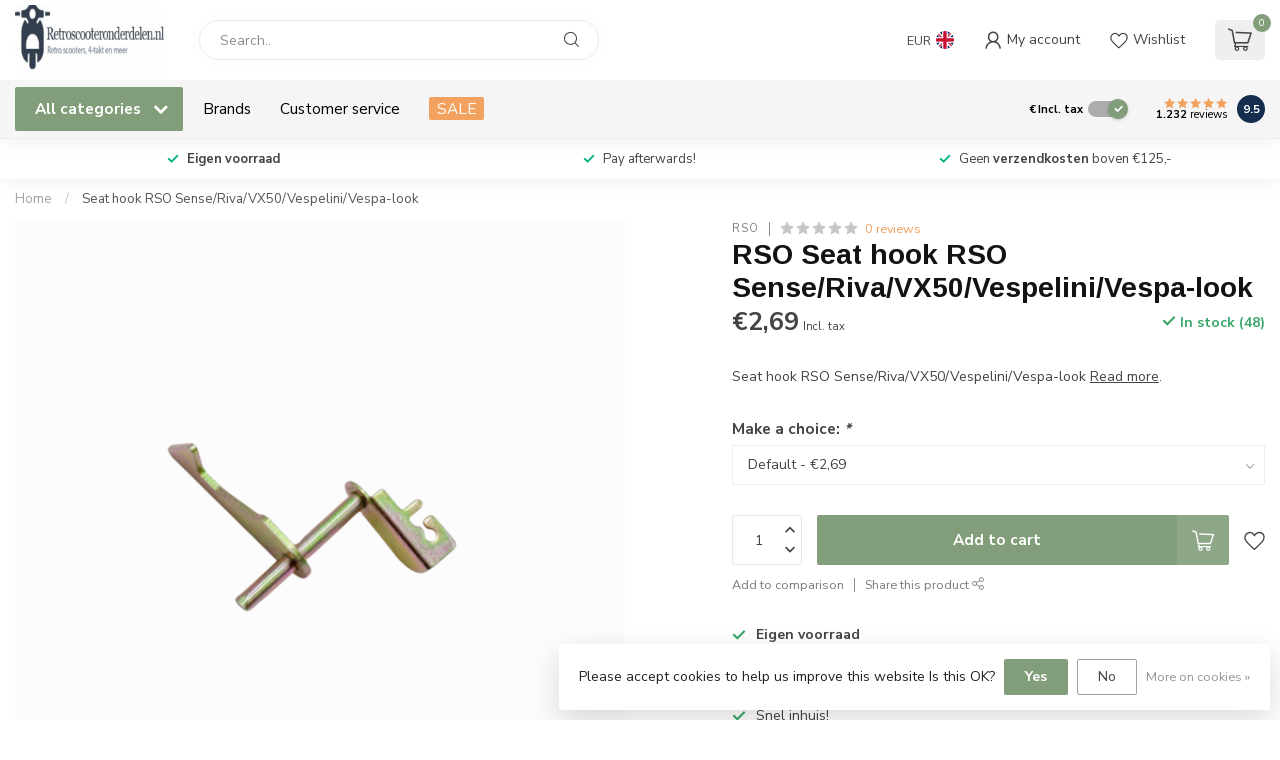

--- FILE ---
content_type: text/html;charset=utf-8
request_url: https://www.retroscooteronderdelen.nl/en/seat-hook-rso-sense-riva-vx50-vespelini-vespa-look.html
body_size: 35709
content:
<!DOCTYPE html>
<html lang="en">
  <head>
<link rel="preconnect" href="https://cdn.webshopapp.com">
<link rel="preconnect" href="https://fonts.googleapis.com">
<link rel="preconnect" href="https://fonts.gstatic.com" crossorigin>
<!--

    Theme Proxima | v1.0.0.1807202501_0_52517
    Theme designed and created by Dyvelopment - We are true e-commerce heroes!

    For custom Lightspeed eCom development or design contact us at www.dyvelopment.com

      _____                  _                                  _   
     |  __ \                | |                                | |  
     | |  | |_   ___   _____| | ___  _ __  _ __ ___   ___ _ __ | |_ 
     | |  | | | | \ \ / / _ \ |/ _ \| '_ \| '_ ` _ \ / _ \ '_ \| __|
     | |__| | |_| |\ V /  __/ | (_) | |_) | | | | | |  __/ | | | |_ 
     |_____/ \__, | \_/ \___|_|\___/| .__/|_| |_| |_|\___|_| |_|\__|
              __/ |                 | |                             
             |___/                  |_|                             
-->


<meta charset="utf-8"/>
<!-- [START] 'blocks/head.rain' -->
<!--

  (c) 2008-2026 Lightspeed Netherlands B.V.
  http://www.lightspeedhq.com
  Generated: 15-01-2026 @ 00:24:37

-->
<link rel="canonical" href="https://www.retroscooteronderdelen.nl/en/seat-hook-rso-sense-riva-vx50-vespelini-vespa-look.html"/>
<link rel="alternate" href="https://www.retroscooteronderdelen.nl/en/index.rss" type="application/rss+xml" title="New products"/>
<link href="https://cdn.webshopapp.com/assets/cookielaw.css?2025-02-20" rel="stylesheet" type="text/css"/>
<meta name="robots" content="noodp,noydir"/>
<meta name="google-site-verification" content="zh3KIemgYWcmDHhQmpghnC4c1JmAanniNFvI6ZvYDps"/>
<meta name="google-site-verification" content="vQNCwKJITXonpLH6M8K6Q2J90I0Foa5Qx3E_0ep-YzI"/>
<meta property="og:url" content="https://www.retroscooteronderdelen.nl/en/seat-hook-rso-sense-riva-vx50-vespelini-vespa-look.html?source=facebook"/>
<meta property="og:site_name" content="Retroscooteronderdelen.nl"/>
<meta property="og:title" content="RSO Seat hook RSO Sense/Riva/VX50/Vespelini/Vespa-look"/>
<meta property="og:description" content="Seat hook RSO Sense/Riva/VX50/Vespelini/Vespa-look"/>
<meta property="og:image" content="https://cdn.webshopapp.com/shops/52517/files/391140022/rso-seat-hook-rso-sense-riva-vx50-vespelini-vespa.jpg"/>
<!--[if lt IE 9]>
<script src="https://cdn.webshopapp.com/assets/html5shiv.js?2025-02-20"></script>
<![endif]-->
<!-- [END] 'blocks/head.rain' -->

<title>RSO Seat hook RSO Sense/Riva/VX50/Vespelini/Vespa-look - Retroscooteronderdelen.nl</title>

<meta name="dyapps-addons-enabled" content="true">
<meta name="dyapps-addons-version" content="2022081001">
<meta name="dyapps-theme-name" content="Proxima">
<meta name="dyapps-theme-editor" content="false">

<meta name="description" content="Seat hook RSO Sense/Riva/VX50/Vespelini/Vespa-look" />
<meta name="keywords" content="RSO, Seat, hook, RSO, Sense/Riva/VX50/Vespelini/Vespa-look, Retro scooter parts, cylinder kit, cylinder, handlebars, engine blocks, piston, brake, brake pads, AGM, grande retro, Fosti, ZNEN, Berini, Edwards,GY6, 139QMB, china scooter, vespa-look, zip" />

<meta http-equiv="X-UA-Compatible" content="IE=edge">
<meta name="viewport" content="width=device-width, initial-scale=1">

<link rel="shortcut icon" href="https://cdn.webshopapp.com/shops/52517/themes/174539/assets/favicon.ico?2024120503200720210102171433" type="image/x-icon" />
<link rel="preload" as="image" href="https://cdn.webshopapp.com/shops/52517/themes/174539/assets/logo.png?2024120503200720210102171433">


	<link rel="preload" as="image" href="https://cdn.webshopapp.com/shops/52517/files/391140022/650x650x2/rso-seat-hook-rso-sense-riva-vx50-vespelini-vespa.jpg">

<script src="https://cdn.webshopapp.com/shops/52517/themes/174539/assets/jquery-1-12-4-min.js?2024120503200720210102171433" defer></script>
<script>if(navigator.userAgent.indexOf("MSIE ") > -1 || navigator.userAgent.indexOf("Trident/") > -1) { document.write('<script src="https://cdn.webshopapp.com/shops/52517/themes/174539/assets/intersection-observer-polyfill.js?2024120503200720210102171433">\x3C/script>') }</script>

<style>/*!
 * Bootstrap Reboot v4.6.1 (https://getbootstrap.com/)
 * Copyright 2011-2021 The Bootstrap Authors
 * Copyright 2011-2021 Twitter, Inc.
 * Licensed under MIT (https://github.com/twbs/bootstrap/blob/main/LICENSE)
 * Forked from Normalize.css, licensed MIT (https://github.com/necolas/normalize.css/blob/master/LICENSE.md)
 */*,*::before,*::after{box-sizing:border-box}html{font-family:sans-serif;line-height:1.15;-webkit-text-size-adjust:100%;-webkit-tap-highlight-color:rgba(0,0,0,0)}article,aside,figcaption,figure,footer,header,hgroup,main,nav,section{display:block}body{margin:0;font-family:-apple-system,BlinkMacSystemFont,"Segoe UI",Roboto,"Helvetica Neue",Arial,"Noto Sans","Liberation Sans",sans-serif,"Apple Color Emoji","Segoe UI Emoji","Segoe UI Symbol","Noto Color Emoji";font-size:1rem;font-weight:400;line-height:1.42857143;color:#212529;text-align:left;background-color:#fff}[tabindex="-1"]:focus:not(:focus-visible){outline:0 !important}hr{box-sizing:content-box;height:0;overflow:visible}h1,h2,h3,h4,h5,h6{margin-top:0;margin-bottom:.5rem}p{margin-top:0;margin-bottom:1rem}abbr[title],abbr[data-original-title]{text-decoration:underline;text-decoration:underline dotted;cursor:help;border-bottom:0;text-decoration-skip-ink:none}address{margin-bottom:1rem;font-style:normal;line-height:inherit}ol,ul,dl{margin-top:0;margin-bottom:1rem}ol ol,ul ul,ol ul,ul ol{margin-bottom:0}dt{font-weight:700}dd{margin-bottom:.5rem;margin-left:0}blockquote{margin:0 0 1rem}b,strong{font-weight:bolder}small{font-size:80%}sub,sup{position:relative;font-size:75%;line-height:0;vertical-align:baseline}sub{bottom:-0.25em}sup{top:-0.5em}a{color:#007bff;text-decoration:none;background-color:transparent}a:hover{color:#0056b3;text-decoration:underline}a:not([href]):not([class]){color:inherit;text-decoration:none}a:not([href]):not([class]):hover{color:inherit;text-decoration:none}pre,code,kbd,samp{font-family:SFMono-Regular,Menlo,Monaco,Consolas,"Liberation Mono","Courier New",monospace;font-size:1em}pre{margin-top:0;margin-bottom:1rem;overflow:auto;-ms-overflow-style:scrollbar}figure{margin:0 0 1rem}img{vertical-align:middle;border-style:none}svg{overflow:hidden;vertical-align:middle}table{border-collapse:collapse}caption{padding-top:.75rem;padding-bottom:.75rem;color:#6c757d;text-align:left;caption-side:bottom}th{text-align:inherit;text-align:-webkit-match-parent}label{display:inline-block;margin-bottom:.5rem}button{border-radius:0}button:focus:not(:focus-visible){outline:0}input,button,select,optgroup,textarea{margin:0;font-family:inherit;font-size:inherit;line-height:inherit}button,input{overflow:visible}button,select{text-transform:none}[role=button]{cursor:pointer}select{word-wrap:normal}button,[type=button],[type=reset],[type=submit]{-webkit-appearance:button}button:not(:disabled),[type=button]:not(:disabled),[type=reset]:not(:disabled),[type=submit]:not(:disabled){cursor:pointer}button::-moz-focus-inner,[type=button]::-moz-focus-inner,[type=reset]::-moz-focus-inner,[type=submit]::-moz-focus-inner{padding:0;border-style:none}input[type=radio],input[type=checkbox]{box-sizing:border-box;padding:0}textarea{overflow:auto;resize:vertical}fieldset{min-width:0;padding:0;margin:0;border:0}legend{display:block;width:100%;max-width:100%;padding:0;margin-bottom:.5rem;font-size:1.5rem;line-height:inherit;color:inherit;white-space:normal}progress{vertical-align:baseline}[type=number]::-webkit-inner-spin-button,[type=number]::-webkit-outer-spin-button{height:auto}[type=search]{outline-offset:-2px;-webkit-appearance:none}[type=search]::-webkit-search-decoration{-webkit-appearance:none}::-webkit-file-upload-button{font:inherit;-webkit-appearance:button}output{display:inline-block}summary{display:list-item;cursor:pointer}template{display:none}[hidden]{display:none !important}/*!
 * Bootstrap Grid v4.6.1 (https://getbootstrap.com/)
 * Copyright 2011-2021 The Bootstrap Authors
 * Copyright 2011-2021 Twitter, Inc.
 * Licensed under MIT (https://github.com/twbs/bootstrap/blob/main/LICENSE)
 */html{box-sizing:border-box;-ms-overflow-style:scrollbar}*,*::before,*::after{box-sizing:inherit}.container,.container-fluid,.container-xl,.container-lg,.container-md,.container-sm{width:100%;padding-right:15px;padding-left:15px;margin-right:auto;margin-left:auto}@media(min-width: 576px){.container-sm,.container{max-width:540px}}@media(min-width: 768px){.container-md,.container-sm,.container{max-width:720px}}@media(min-width: 992px){.container-lg,.container-md,.container-sm,.container{max-width:960px}}@media(min-width: 1200px){.container-xl,.container-lg,.container-md,.container-sm,.container{max-width:1140px}}.row{display:flex;flex-wrap:wrap;margin-right:-15px;margin-left:-15px}.no-gutters{margin-right:0;margin-left:0}.no-gutters>.col,.no-gutters>[class*=col-]{padding-right:0;padding-left:0}.col-xl,.col-xl-auto,.col-xl-12,.col-xl-11,.col-xl-10,.col-xl-9,.col-xl-8,.col-xl-7,.col-xl-6,.col-xl-5,.col-xl-4,.col-xl-3,.col-xl-2,.col-xl-1,.col-lg,.col-lg-auto,.col-lg-12,.col-lg-11,.col-lg-10,.col-lg-9,.col-lg-8,.col-lg-7,.col-lg-6,.col-lg-5,.col-lg-4,.col-lg-3,.col-lg-2,.col-lg-1,.col-md,.col-md-auto,.col-md-12,.col-md-11,.col-md-10,.col-md-9,.col-md-8,.col-md-7,.col-md-6,.col-md-5,.col-md-4,.col-md-3,.col-md-2,.col-md-1,.col-sm,.col-sm-auto,.col-sm-12,.col-sm-11,.col-sm-10,.col-sm-9,.col-sm-8,.col-sm-7,.col-sm-6,.col-sm-5,.col-sm-4,.col-sm-3,.col-sm-2,.col-sm-1,.col,.col-auto,.col-12,.col-11,.col-10,.col-9,.col-8,.col-7,.col-6,.col-5,.col-4,.col-3,.col-2,.col-1{position:relative;width:100%;padding-right:15px;padding-left:15px}.col{flex-basis:0;flex-grow:1;max-width:100%}.row-cols-1>*{flex:0 0 100%;max-width:100%}.row-cols-2>*{flex:0 0 50%;max-width:50%}.row-cols-3>*{flex:0 0 33.3333333333%;max-width:33.3333333333%}.row-cols-4>*{flex:0 0 25%;max-width:25%}.row-cols-5>*{flex:0 0 20%;max-width:20%}.row-cols-6>*{flex:0 0 16.6666666667%;max-width:16.6666666667%}.col-auto{flex:0 0 auto;width:auto;max-width:100%}.col-1{flex:0 0 8.33333333%;max-width:8.33333333%}.col-2{flex:0 0 16.66666667%;max-width:16.66666667%}.col-3{flex:0 0 25%;max-width:25%}.col-4{flex:0 0 33.33333333%;max-width:33.33333333%}.col-5{flex:0 0 41.66666667%;max-width:41.66666667%}.col-6{flex:0 0 50%;max-width:50%}.col-7{flex:0 0 58.33333333%;max-width:58.33333333%}.col-8{flex:0 0 66.66666667%;max-width:66.66666667%}.col-9{flex:0 0 75%;max-width:75%}.col-10{flex:0 0 83.33333333%;max-width:83.33333333%}.col-11{flex:0 0 91.66666667%;max-width:91.66666667%}.col-12{flex:0 0 100%;max-width:100%}.order-first{order:-1}.order-last{order:13}.order-0{order:0}.order-1{order:1}.order-2{order:2}.order-3{order:3}.order-4{order:4}.order-5{order:5}.order-6{order:6}.order-7{order:7}.order-8{order:8}.order-9{order:9}.order-10{order:10}.order-11{order:11}.order-12{order:12}.offset-1{margin-left:8.33333333%}.offset-2{margin-left:16.66666667%}.offset-3{margin-left:25%}.offset-4{margin-left:33.33333333%}.offset-5{margin-left:41.66666667%}.offset-6{margin-left:50%}.offset-7{margin-left:58.33333333%}.offset-8{margin-left:66.66666667%}.offset-9{margin-left:75%}.offset-10{margin-left:83.33333333%}.offset-11{margin-left:91.66666667%}@media(min-width: 576px){.col-sm{flex-basis:0;flex-grow:1;max-width:100%}.row-cols-sm-1>*{flex:0 0 100%;max-width:100%}.row-cols-sm-2>*{flex:0 0 50%;max-width:50%}.row-cols-sm-3>*{flex:0 0 33.3333333333%;max-width:33.3333333333%}.row-cols-sm-4>*{flex:0 0 25%;max-width:25%}.row-cols-sm-5>*{flex:0 0 20%;max-width:20%}.row-cols-sm-6>*{flex:0 0 16.6666666667%;max-width:16.6666666667%}.col-sm-auto{flex:0 0 auto;width:auto;max-width:100%}.col-sm-1{flex:0 0 8.33333333%;max-width:8.33333333%}.col-sm-2{flex:0 0 16.66666667%;max-width:16.66666667%}.col-sm-3{flex:0 0 25%;max-width:25%}.col-sm-4{flex:0 0 33.33333333%;max-width:33.33333333%}.col-sm-5{flex:0 0 41.66666667%;max-width:41.66666667%}.col-sm-6{flex:0 0 50%;max-width:50%}.col-sm-7{flex:0 0 58.33333333%;max-width:58.33333333%}.col-sm-8{flex:0 0 66.66666667%;max-width:66.66666667%}.col-sm-9{flex:0 0 75%;max-width:75%}.col-sm-10{flex:0 0 83.33333333%;max-width:83.33333333%}.col-sm-11{flex:0 0 91.66666667%;max-width:91.66666667%}.col-sm-12{flex:0 0 100%;max-width:100%}.order-sm-first{order:-1}.order-sm-last{order:13}.order-sm-0{order:0}.order-sm-1{order:1}.order-sm-2{order:2}.order-sm-3{order:3}.order-sm-4{order:4}.order-sm-5{order:5}.order-sm-6{order:6}.order-sm-7{order:7}.order-sm-8{order:8}.order-sm-9{order:9}.order-sm-10{order:10}.order-sm-11{order:11}.order-sm-12{order:12}.offset-sm-0{margin-left:0}.offset-sm-1{margin-left:8.33333333%}.offset-sm-2{margin-left:16.66666667%}.offset-sm-3{margin-left:25%}.offset-sm-4{margin-left:33.33333333%}.offset-sm-5{margin-left:41.66666667%}.offset-sm-6{margin-left:50%}.offset-sm-7{margin-left:58.33333333%}.offset-sm-8{margin-left:66.66666667%}.offset-sm-9{margin-left:75%}.offset-sm-10{margin-left:83.33333333%}.offset-sm-11{margin-left:91.66666667%}}@media(min-width: 768px){.col-md{flex-basis:0;flex-grow:1;max-width:100%}.row-cols-md-1>*{flex:0 0 100%;max-width:100%}.row-cols-md-2>*{flex:0 0 50%;max-width:50%}.row-cols-md-3>*{flex:0 0 33.3333333333%;max-width:33.3333333333%}.row-cols-md-4>*{flex:0 0 25%;max-width:25%}.row-cols-md-5>*{flex:0 0 20%;max-width:20%}.row-cols-md-6>*{flex:0 0 16.6666666667%;max-width:16.6666666667%}.col-md-auto{flex:0 0 auto;width:auto;max-width:100%}.col-md-1{flex:0 0 8.33333333%;max-width:8.33333333%}.col-md-2{flex:0 0 16.66666667%;max-width:16.66666667%}.col-md-3{flex:0 0 25%;max-width:25%}.col-md-4{flex:0 0 33.33333333%;max-width:33.33333333%}.col-md-5{flex:0 0 41.66666667%;max-width:41.66666667%}.col-md-6{flex:0 0 50%;max-width:50%}.col-md-7{flex:0 0 58.33333333%;max-width:58.33333333%}.col-md-8{flex:0 0 66.66666667%;max-width:66.66666667%}.col-md-9{flex:0 0 75%;max-width:75%}.col-md-10{flex:0 0 83.33333333%;max-width:83.33333333%}.col-md-11{flex:0 0 91.66666667%;max-width:91.66666667%}.col-md-12{flex:0 0 100%;max-width:100%}.order-md-first{order:-1}.order-md-last{order:13}.order-md-0{order:0}.order-md-1{order:1}.order-md-2{order:2}.order-md-3{order:3}.order-md-4{order:4}.order-md-5{order:5}.order-md-6{order:6}.order-md-7{order:7}.order-md-8{order:8}.order-md-9{order:9}.order-md-10{order:10}.order-md-11{order:11}.order-md-12{order:12}.offset-md-0{margin-left:0}.offset-md-1{margin-left:8.33333333%}.offset-md-2{margin-left:16.66666667%}.offset-md-3{margin-left:25%}.offset-md-4{margin-left:33.33333333%}.offset-md-5{margin-left:41.66666667%}.offset-md-6{margin-left:50%}.offset-md-7{margin-left:58.33333333%}.offset-md-8{margin-left:66.66666667%}.offset-md-9{margin-left:75%}.offset-md-10{margin-left:83.33333333%}.offset-md-11{margin-left:91.66666667%}}@media(min-width: 992px){.col-lg{flex-basis:0;flex-grow:1;max-width:100%}.row-cols-lg-1>*{flex:0 0 100%;max-width:100%}.row-cols-lg-2>*{flex:0 0 50%;max-width:50%}.row-cols-lg-3>*{flex:0 0 33.3333333333%;max-width:33.3333333333%}.row-cols-lg-4>*{flex:0 0 25%;max-width:25%}.row-cols-lg-5>*{flex:0 0 20%;max-width:20%}.row-cols-lg-6>*{flex:0 0 16.6666666667%;max-width:16.6666666667%}.col-lg-auto{flex:0 0 auto;width:auto;max-width:100%}.col-lg-1{flex:0 0 8.33333333%;max-width:8.33333333%}.col-lg-2{flex:0 0 16.66666667%;max-width:16.66666667%}.col-lg-3{flex:0 0 25%;max-width:25%}.col-lg-4{flex:0 0 33.33333333%;max-width:33.33333333%}.col-lg-5{flex:0 0 41.66666667%;max-width:41.66666667%}.col-lg-6{flex:0 0 50%;max-width:50%}.col-lg-7{flex:0 0 58.33333333%;max-width:58.33333333%}.col-lg-8{flex:0 0 66.66666667%;max-width:66.66666667%}.col-lg-9{flex:0 0 75%;max-width:75%}.col-lg-10{flex:0 0 83.33333333%;max-width:83.33333333%}.col-lg-11{flex:0 0 91.66666667%;max-width:91.66666667%}.col-lg-12{flex:0 0 100%;max-width:100%}.order-lg-first{order:-1}.order-lg-last{order:13}.order-lg-0{order:0}.order-lg-1{order:1}.order-lg-2{order:2}.order-lg-3{order:3}.order-lg-4{order:4}.order-lg-5{order:5}.order-lg-6{order:6}.order-lg-7{order:7}.order-lg-8{order:8}.order-lg-9{order:9}.order-lg-10{order:10}.order-lg-11{order:11}.order-lg-12{order:12}.offset-lg-0{margin-left:0}.offset-lg-1{margin-left:8.33333333%}.offset-lg-2{margin-left:16.66666667%}.offset-lg-3{margin-left:25%}.offset-lg-4{margin-left:33.33333333%}.offset-lg-5{margin-left:41.66666667%}.offset-lg-6{margin-left:50%}.offset-lg-7{margin-left:58.33333333%}.offset-lg-8{margin-left:66.66666667%}.offset-lg-9{margin-left:75%}.offset-lg-10{margin-left:83.33333333%}.offset-lg-11{margin-left:91.66666667%}}@media(min-width: 1200px){.col-xl{flex-basis:0;flex-grow:1;max-width:100%}.row-cols-xl-1>*{flex:0 0 100%;max-width:100%}.row-cols-xl-2>*{flex:0 0 50%;max-width:50%}.row-cols-xl-3>*{flex:0 0 33.3333333333%;max-width:33.3333333333%}.row-cols-xl-4>*{flex:0 0 25%;max-width:25%}.row-cols-xl-5>*{flex:0 0 20%;max-width:20%}.row-cols-xl-6>*{flex:0 0 16.6666666667%;max-width:16.6666666667%}.col-xl-auto{flex:0 0 auto;width:auto;max-width:100%}.col-xl-1{flex:0 0 8.33333333%;max-width:8.33333333%}.col-xl-2{flex:0 0 16.66666667%;max-width:16.66666667%}.col-xl-3{flex:0 0 25%;max-width:25%}.col-xl-4{flex:0 0 33.33333333%;max-width:33.33333333%}.col-xl-5{flex:0 0 41.66666667%;max-width:41.66666667%}.col-xl-6{flex:0 0 50%;max-width:50%}.col-xl-7{flex:0 0 58.33333333%;max-width:58.33333333%}.col-xl-8{flex:0 0 66.66666667%;max-width:66.66666667%}.col-xl-9{flex:0 0 75%;max-width:75%}.col-xl-10{flex:0 0 83.33333333%;max-width:83.33333333%}.col-xl-11{flex:0 0 91.66666667%;max-width:91.66666667%}.col-xl-12{flex:0 0 100%;max-width:100%}.order-xl-first{order:-1}.order-xl-last{order:13}.order-xl-0{order:0}.order-xl-1{order:1}.order-xl-2{order:2}.order-xl-3{order:3}.order-xl-4{order:4}.order-xl-5{order:5}.order-xl-6{order:6}.order-xl-7{order:7}.order-xl-8{order:8}.order-xl-9{order:9}.order-xl-10{order:10}.order-xl-11{order:11}.order-xl-12{order:12}.offset-xl-0{margin-left:0}.offset-xl-1{margin-left:8.33333333%}.offset-xl-2{margin-left:16.66666667%}.offset-xl-3{margin-left:25%}.offset-xl-4{margin-left:33.33333333%}.offset-xl-5{margin-left:41.66666667%}.offset-xl-6{margin-left:50%}.offset-xl-7{margin-left:58.33333333%}.offset-xl-8{margin-left:66.66666667%}.offset-xl-9{margin-left:75%}.offset-xl-10{margin-left:83.33333333%}.offset-xl-11{margin-left:91.66666667%}}.d-none{display:none !important}.d-inline{display:inline !important}.d-inline-block{display:inline-block !important}.d-block{display:block !important}.d-table{display:table !important}.d-table-row{display:table-row !important}.d-table-cell{display:table-cell !important}.d-flex{display:flex !important}.d-inline-flex{display:inline-flex !important}@media(min-width: 576px){.d-sm-none{display:none !important}.d-sm-inline{display:inline !important}.d-sm-inline-block{display:inline-block !important}.d-sm-block{display:block !important}.d-sm-table{display:table !important}.d-sm-table-row{display:table-row !important}.d-sm-table-cell{display:table-cell !important}.d-sm-flex{display:flex !important}.d-sm-inline-flex{display:inline-flex !important}}@media(min-width: 768px){.d-md-none{display:none !important}.d-md-inline{display:inline !important}.d-md-inline-block{display:inline-block !important}.d-md-block{display:block !important}.d-md-table{display:table !important}.d-md-table-row{display:table-row !important}.d-md-table-cell{display:table-cell !important}.d-md-flex{display:flex !important}.d-md-inline-flex{display:inline-flex !important}}@media(min-width: 992px){.d-lg-none{display:none !important}.d-lg-inline{display:inline !important}.d-lg-inline-block{display:inline-block !important}.d-lg-block{display:block !important}.d-lg-table{display:table !important}.d-lg-table-row{display:table-row !important}.d-lg-table-cell{display:table-cell !important}.d-lg-flex{display:flex !important}.d-lg-inline-flex{display:inline-flex !important}}@media(min-width: 1200px){.d-xl-none{display:none !important}.d-xl-inline{display:inline !important}.d-xl-inline-block{display:inline-block !important}.d-xl-block{display:block !important}.d-xl-table{display:table !important}.d-xl-table-row{display:table-row !important}.d-xl-table-cell{display:table-cell !important}.d-xl-flex{display:flex !important}.d-xl-inline-flex{display:inline-flex !important}}@media print{.d-print-none{display:none !important}.d-print-inline{display:inline !important}.d-print-inline-block{display:inline-block !important}.d-print-block{display:block !important}.d-print-table{display:table !important}.d-print-table-row{display:table-row !important}.d-print-table-cell{display:table-cell !important}.d-print-flex{display:flex !important}.d-print-inline-flex{display:inline-flex !important}}.flex-row{flex-direction:row !important}.flex-column{flex-direction:column !important}.flex-row-reverse{flex-direction:row-reverse !important}.flex-column-reverse{flex-direction:column-reverse !important}.flex-wrap{flex-wrap:wrap !important}.flex-nowrap{flex-wrap:nowrap !important}.flex-wrap-reverse{flex-wrap:wrap-reverse !important}.flex-fill{flex:1 1 auto !important}.flex-grow-0{flex-grow:0 !important}.flex-grow-1{flex-grow:1 !important}.flex-shrink-0{flex-shrink:0 !important}.flex-shrink-1{flex-shrink:1 !important}.justify-content-start{justify-content:flex-start !important}.justify-content-end{justify-content:flex-end !important}.justify-content-center{justify-content:center !important}.justify-content-between{justify-content:space-between !important}.justify-content-around{justify-content:space-around !important}.align-items-start{align-items:flex-start !important}.align-items-end{align-items:flex-end !important}.align-items-center{align-items:center !important}.align-items-baseline{align-items:baseline !important}.align-items-stretch{align-items:stretch !important}.align-content-start{align-content:flex-start !important}.align-content-end{align-content:flex-end !important}.align-content-center{align-content:center !important}.align-content-between{align-content:space-between !important}.align-content-around{align-content:space-around !important}.align-content-stretch{align-content:stretch !important}.align-self-auto{align-self:auto !important}.align-self-start{align-self:flex-start !important}.align-self-end{align-self:flex-end !important}.align-self-center{align-self:center !important}.align-self-baseline{align-self:baseline !important}.align-self-stretch{align-self:stretch !important}@media(min-width: 576px){.flex-sm-row{flex-direction:row !important}.flex-sm-column{flex-direction:column !important}.flex-sm-row-reverse{flex-direction:row-reverse !important}.flex-sm-column-reverse{flex-direction:column-reverse !important}.flex-sm-wrap{flex-wrap:wrap !important}.flex-sm-nowrap{flex-wrap:nowrap !important}.flex-sm-wrap-reverse{flex-wrap:wrap-reverse !important}.flex-sm-fill{flex:1 1 auto !important}.flex-sm-grow-0{flex-grow:0 !important}.flex-sm-grow-1{flex-grow:1 !important}.flex-sm-shrink-0{flex-shrink:0 !important}.flex-sm-shrink-1{flex-shrink:1 !important}.justify-content-sm-start{justify-content:flex-start !important}.justify-content-sm-end{justify-content:flex-end !important}.justify-content-sm-center{justify-content:center !important}.justify-content-sm-between{justify-content:space-between !important}.justify-content-sm-around{justify-content:space-around !important}.align-items-sm-start{align-items:flex-start !important}.align-items-sm-end{align-items:flex-end !important}.align-items-sm-center{align-items:center !important}.align-items-sm-baseline{align-items:baseline !important}.align-items-sm-stretch{align-items:stretch !important}.align-content-sm-start{align-content:flex-start !important}.align-content-sm-end{align-content:flex-end !important}.align-content-sm-center{align-content:center !important}.align-content-sm-between{align-content:space-between !important}.align-content-sm-around{align-content:space-around !important}.align-content-sm-stretch{align-content:stretch !important}.align-self-sm-auto{align-self:auto !important}.align-self-sm-start{align-self:flex-start !important}.align-self-sm-end{align-self:flex-end !important}.align-self-sm-center{align-self:center !important}.align-self-sm-baseline{align-self:baseline !important}.align-self-sm-stretch{align-self:stretch !important}}@media(min-width: 768px){.flex-md-row{flex-direction:row !important}.flex-md-column{flex-direction:column !important}.flex-md-row-reverse{flex-direction:row-reverse !important}.flex-md-column-reverse{flex-direction:column-reverse !important}.flex-md-wrap{flex-wrap:wrap !important}.flex-md-nowrap{flex-wrap:nowrap !important}.flex-md-wrap-reverse{flex-wrap:wrap-reverse !important}.flex-md-fill{flex:1 1 auto !important}.flex-md-grow-0{flex-grow:0 !important}.flex-md-grow-1{flex-grow:1 !important}.flex-md-shrink-0{flex-shrink:0 !important}.flex-md-shrink-1{flex-shrink:1 !important}.justify-content-md-start{justify-content:flex-start !important}.justify-content-md-end{justify-content:flex-end !important}.justify-content-md-center{justify-content:center !important}.justify-content-md-between{justify-content:space-between !important}.justify-content-md-around{justify-content:space-around !important}.align-items-md-start{align-items:flex-start !important}.align-items-md-end{align-items:flex-end !important}.align-items-md-center{align-items:center !important}.align-items-md-baseline{align-items:baseline !important}.align-items-md-stretch{align-items:stretch !important}.align-content-md-start{align-content:flex-start !important}.align-content-md-end{align-content:flex-end !important}.align-content-md-center{align-content:center !important}.align-content-md-between{align-content:space-between !important}.align-content-md-around{align-content:space-around !important}.align-content-md-stretch{align-content:stretch !important}.align-self-md-auto{align-self:auto !important}.align-self-md-start{align-self:flex-start !important}.align-self-md-end{align-self:flex-end !important}.align-self-md-center{align-self:center !important}.align-self-md-baseline{align-self:baseline !important}.align-self-md-stretch{align-self:stretch !important}}@media(min-width: 992px){.flex-lg-row{flex-direction:row !important}.flex-lg-column{flex-direction:column !important}.flex-lg-row-reverse{flex-direction:row-reverse !important}.flex-lg-column-reverse{flex-direction:column-reverse !important}.flex-lg-wrap{flex-wrap:wrap !important}.flex-lg-nowrap{flex-wrap:nowrap !important}.flex-lg-wrap-reverse{flex-wrap:wrap-reverse !important}.flex-lg-fill{flex:1 1 auto !important}.flex-lg-grow-0{flex-grow:0 !important}.flex-lg-grow-1{flex-grow:1 !important}.flex-lg-shrink-0{flex-shrink:0 !important}.flex-lg-shrink-1{flex-shrink:1 !important}.justify-content-lg-start{justify-content:flex-start !important}.justify-content-lg-end{justify-content:flex-end !important}.justify-content-lg-center{justify-content:center !important}.justify-content-lg-between{justify-content:space-between !important}.justify-content-lg-around{justify-content:space-around !important}.align-items-lg-start{align-items:flex-start !important}.align-items-lg-end{align-items:flex-end !important}.align-items-lg-center{align-items:center !important}.align-items-lg-baseline{align-items:baseline !important}.align-items-lg-stretch{align-items:stretch !important}.align-content-lg-start{align-content:flex-start !important}.align-content-lg-end{align-content:flex-end !important}.align-content-lg-center{align-content:center !important}.align-content-lg-between{align-content:space-between !important}.align-content-lg-around{align-content:space-around !important}.align-content-lg-stretch{align-content:stretch !important}.align-self-lg-auto{align-self:auto !important}.align-self-lg-start{align-self:flex-start !important}.align-self-lg-end{align-self:flex-end !important}.align-self-lg-center{align-self:center !important}.align-self-lg-baseline{align-self:baseline !important}.align-self-lg-stretch{align-self:stretch !important}}@media(min-width: 1200px){.flex-xl-row{flex-direction:row !important}.flex-xl-column{flex-direction:column !important}.flex-xl-row-reverse{flex-direction:row-reverse !important}.flex-xl-column-reverse{flex-direction:column-reverse !important}.flex-xl-wrap{flex-wrap:wrap !important}.flex-xl-nowrap{flex-wrap:nowrap !important}.flex-xl-wrap-reverse{flex-wrap:wrap-reverse !important}.flex-xl-fill{flex:1 1 auto !important}.flex-xl-grow-0{flex-grow:0 !important}.flex-xl-grow-1{flex-grow:1 !important}.flex-xl-shrink-0{flex-shrink:0 !important}.flex-xl-shrink-1{flex-shrink:1 !important}.justify-content-xl-start{justify-content:flex-start !important}.justify-content-xl-end{justify-content:flex-end !important}.justify-content-xl-center{justify-content:center !important}.justify-content-xl-between{justify-content:space-between !important}.justify-content-xl-around{justify-content:space-around !important}.align-items-xl-start{align-items:flex-start !important}.align-items-xl-end{align-items:flex-end !important}.align-items-xl-center{align-items:center !important}.align-items-xl-baseline{align-items:baseline !important}.align-items-xl-stretch{align-items:stretch !important}.align-content-xl-start{align-content:flex-start !important}.align-content-xl-end{align-content:flex-end !important}.align-content-xl-center{align-content:center !important}.align-content-xl-between{align-content:space-between !important}.align-content-xl-around{align-content:space-around !important}.align-content-xl-stretch{align-content:stretch !important}.align-self-xl-auto{align-self:auto !important}.align-self-xl-start{align-self:flex-start !important}.align-self-xl-end{align-self:flex-end !important}.align-self-xl-center{align-self:center !important}.align-self-xl-baseline{align-self:baseline !important}.align-self-xl-stretch{align-self:stretch !important}}.m-0{margin:0 !important}.mt-0,.my-0{margin-top:0 !important}.mr-0,.mx-0{margin-right:0 !important}.mb-0,.my-0{margin-bottom:0 !important}.ml-0,.mx-0{margin-left:0 !important}.m-1{margin:5px !important}.mt-1,.my-1{margin-top:5px !important}.mr-1,.mx-1{margin-right:5px !important}.mb-1,.my-1{margin-bottom:5px !important}.ml-1,.mx-1{margin-left:5px !important}.m-2{margin:10px !important}.mt-2,.my-2{margin-top:10px !important}.mr-2,.mx-2{margin-right:10px !important}.mb-2,.my-2{margin-bottom:10px !important}.ml-2,.mx-2{margin-left:10px !important}.m-3{margin:15px !important}.mt-3,.my-3{margin-top:15px !important}.mr-3,.mx-3{margin-right:15px !important}.mb-3,.my-3{margin-bottom:15px !important}.ml-3,.mx-3{margin-left:15px !important}.m-4{margin:30px !important}.mt-4,.my-4{margin-top:30px !important}.mr-4,.mx-4{margin-right:30px !important}.mb-4,.my-4{margin-bottom:30px !important}.ml-4,.mx-4{margin-left:30px !important}.m-5{margin:50px !important}.mt-5,.my-5{margin-top:50px !important}.mr-5,.mx-5{margin-right:50px !important}.mb-5,.my-5{margin-bottom:50px !important}.ml-5,.mx-5{margin-left:50px !important}.m-6{margin:80px !important}.mt-6,.my-6{margin-top:80px !important}.mr-6,.mx-6{margin-right:80px !important}.mb-6,.my-6{margin-bottom:80px !important}.ml-6,.mx-6{margin-left:80px !important}.p-0{padding:0 !important}.pt-0,.py-0{padding-top:0 !important}.pr-0,.px-0{padding-right:0 !important}.pb-0,.py-0{padding-bottom:0 !important}.pl-0,.px-0{padding-left:0 !important}.p-1{padding:5px !important}.pt-1,.py-1{padding-top:5px !important}.pr-1,.px-1{padding-right:5px !important}.pb-1,.py-1{padding-bottom:5px !important}.pl-1,.px-1{padding-left:5px !important}.p-2{padding:10px !important}.pt-2,.py-2{padding-top:10px !important}.pr-2,.px-2{padding-right:10px !important}.pb-2,.py-2{padding-bottom:10px !important}.pl-2,.px-2{padding-left:10px !important}.p-3{padding:15px !important}.pt-3,.py-3{padding-top:15px !important}.pr-3,.px-3{padding-right:15px !important}.pb-3,.py-3{padding-bottom:15px !important}.pl-3,.px-3{padding-left:15px !important}.p-4{padding:30px !important}.pt-4,.py-4{padding-top:30px !important}.pr-4,.px-4{padding-right:30px !important}.pb-4,.py-4{padding-bottom:30px !important}.pl-4,.px-4{padding-left:30px !important}.p-5{padding:50px !important}.pt-5,.py-5{padding-top:50px !important}.pr-5,.px-5{padding-right:50px !important}.pb-5,.py-5{padding-bottom:50px !important}.pl-5,.px-5{padding-left:50px !important}.p-6{padding:80px !important}.pt-6,.py-6{padding-top:80px !important}.pr-6,.px-6{padding-right:80px !important}.pb-6,.py-6{padding-bottom:80px !important}.pl-6,.px-6{padding-left:80px !important}.m-n1{margin:-5px !important}.mt-n1,.my-n1{margin-top:-5px !important}.mr-n1,.mx-n1{margin-right:-5px !important}.mb-n1,.my-n1{margin-bottom:-5px !important}.ml-n1,.mx-n1{margin-left:-5px !important}.m-n2{margin:-10px !important}.mt-n2,.my-n2{margin-top:-10px !important}.mr-n2,.mx-n2{margin-right:-10px !important}.mb-n2,.my-n2{margin-bottom:-10px !important}.ml-n2,.mx-n2{margin-left:-10px !important}.m-n3{margin:-15px !important}.mt-n3,.my-n3{margin-top:-15px !important}.mr-n3,.mx-n3{margin-right:-15px !important}.mb-n3,.my-n3{margin-bottom:-15px !important}.ml-n3,.mx-n3{margin-left:-15px !important}.m-n4{margin:-30px !important}.mt-n4,.my-n4{margin-top:-30px !important}.mr-n4,.mx-n4{margin-right:-30px !important}.mb-n4,.my-n4{margin-bottom:-30px !important}.ml-n4,.mx-n4{margin-left:-30px !important}.m-n5{margin:-50px !important}.mt-n5,.my-n5{margin-top:-50px !important}.mr-n5,.mx-n5{margin-right:-50px !important}.mb-n5,.my-n5{margin-bottom:-50px !important}.ml-n5,.mx-n5{margin-left:-50px !important}.m-n6{margin:-80px !important}.mt-n6,.my-n6{margin-top:-80px !important}.mr-n6,.mx-n6{margin-right:-80px !important}.mb-n6,.my-n6{margin-bottom:-80px !important}.ml-n6,.mx-n6{margin-left:-80px !important}.m-auto{margin:auto !important}.mt-auto,.my-auto{margin-top:auto !important}.mr-auto,.mx-auto{margin-right:auto !important}.mb-auto,.my-auto{margin-bottom:auto !important}.ml-auto,.mx-auto{margin-left:auto !important}@media(min-width: 576px){.m-sm-0{margin:0 !important}.mt-sm-0,.my-sm-0{margin-top:0 !important}.mr-sm-0,.mx-sm-0{margin-right:0 !important}.mb-sm-0,.my-sm-0{margin-bottom:0 !important}.ml-sm-0,.mx-sm-0{margin-left:0 !important}.m-sm-1{margin:5px !important}.mt-sm-1,.my-sm-1{margin-top:5px !important}.mr-sm-1,.mx-sm-1{margin-right:5px !important}.mb-sm-1,.my-sm-1{margin-bottom:5px !important}.ml-sm-1,.mx-sm-1{margin-left:5px !important}.m-sm-2{margin:10px !important}.mt-sm-2,.my-sm-2{margin-top:10px !important}.mr-sm-2,.mx-sm-2{margin-right:10px !important}.mb-sm-2,.my-sm-2{margin-bottom:10px !important}.ml-sm-2,.mx-sm-2{margin-left:10px !important}.m-sm-3{margin:15px !important}.mt-sm-3,.my-sm-3{margin-top:15px !important}.mr-sm-3,.mx-sm-3{margin-right:15px !important}.mb-sm-3,.my-sm-3{margin-bottom:15px !important}.ml-sm-3,.mx-sm-3{margin-left:15px !important}.m-sm-4{margin:30px !important}.mt-sm-4,.my-sm-4{margin-top:30px !important}.mr-sm-4,.mx-sm-4{margin-right:30px !important}.mb-sm-4,.my-sm-4{margin-bottom:30px !important}.ml-sm-4,.mx-sm-4{margin-left:30px !important}.m-sm-5{margin:50px !important}.mt-sm-5,.my-sm-5{margin-top:50px !important}.mr-sm-5,.mx-sm-5{margin-right:50px !important}.mb-sm-5,.my-sm-5{margin-bottom:50px !important}.ml-sm-5,.mx-sm-5{margin-left:50px !important}.m-sm-6{margin:80px !important}.mt-sm-6,.my-sm-6{margin-top:80px !important}.mr-sm-6,.mx-sm-6{margin-right:80px !important}.mb-sm-6,.my-sm-6{margin-bottom:80px !important}.ml-sm-6,.mx-sm-6{margin-left:80px !important}.p-sm-0{padding:0 !important}.pt-sm-0,.py-sm-0{padding-top:0 !important}.pr-sm-0,.px-sm-0{padding-right:0 !important}.pb-sm-0,.py-sm-0{padding-bottom:0 !important}.pl-sm-0,.px-sm-0{padding-left:0 !important}.p-sm-1{padding:5px !important}.pt-sm-1,.py-sm-1{padding-top:5px !important}.pr-sm-1,.px-sm-1{padding-right:5px !important}.pb-sm-1,.py-sm-1{padding-bottom:5px !important}.pl-sm-1,.px-sm-1{padding-left:5px !important}.p-sm-2{padding:10px !important}.pt-sm-2,.py-sm-2{padding-top:10px !important}.pr-sm-2,.px-sm-2{padding-right:10px !important}.pb-sm-2,.py-sm-2{padding-bottom:10px !important}.pl-sm-2,.px-sm-2{padding-left:10px !important}.p-sm-3{padding:15px !important}.pt-sm-3,.py-sm-3{padding-top:15px !important}.pr-sm-3,.px-sm-3{padding-right:15px !important}.pb-sm-3,.py-sm-3{padding-bottom:15px !important}.pl-sm-3,.px-sm-3{padding-left:15px !important}.p-sm-4{padding:30px !important}.pt-sm-4,.py-sm-4{padding-top:30px !important}.pr-sm-4,.px-sm-4{padding-right:30px !important}.pb-sm-4,.py-sm-4{padding-bottom:30px !important}.pl-sm-4,.px-sm-4{padding-left:30px !important}.p-sm-5{padding:50px !important}.pt-sm-5,.py-sm-5{padding-top:50px !important}.pr-sm-5,.px-sm-5{padding-right:50px !important}.pb-sm-5,.py-sm-5{padding-bottom:50px !important}.pl-sm-5,.px-sm-5{padding-left:50px !important}.p-sm-6{padding:80px !important}.pt-sm-6,.py-sm-6{padding-top:80px !important}.pr-sm-6,.px-sm-6{padding-right:80px !important}.pb-sm-6,.py-sm-6{padding-bottom:80px !important}.pl-sm-6,.px-sm-6{padding-left:80px !important}.m-sm-n1{margin:-5px !important}.mt-sm-n1,.my-sm-n1{margin-top:-5px !important}.mr-sm-n1,.mx-sm-n1{margin-right:-5px !important}.mb-sm-n1,.my-sm-n1{margin-bottom:-5px !important}.ml-sm-n1,.mx-sm-n1{margin-left:-5px !important}.m-sm-n2{margin:-10px !important}.mt-sm-n2,.my-sm-n2{margin-top:-10px !important}.mr-sm-n2,.mx-sm-n2{margin-right:-10px !important}.mb-sm-n2,.my-sm-n2{margin-bottom:-10px !important}.ml-sm-n2,.mx-sm-n2{margin-left:-10px !important}.m-sm-n3{margin:-15px !important}.mt-sm-n3,.my-sm-n3{margin-top:-15px !important}.mr-sm-n3,.mx-sm-n3{margin-right:-15px !important}.mb-sm-n3,.my-sm-n3{margin-bottom:-15px !important}.ml-sm-n3,.mx-sm-n3{margin-left:-15px !important}.m-sm-n4{margin:-30px !important}.mt-sm-n4,.my-sm-n4{margin-top:-30px !important}.mr-sm-n4,.mx-sm-n4{margin-right:-30px !important}.mb-sm-n4,.my-sm-n4{margin-bottom:-30px !important}.ml-sm-n4,.mx-sm-n4{margin-left:-30px !important}.m-sm-n5{margin:-50px !important}.mt-sm-n5,.my-sm-n5{margin-top:-50px !important}.mr-sm-n5,.mx-sm-n5{margin-right:-50px !important}.mb-sm-n5,.my-sm-n5{margin-bottom:-50px !important}.ml-sm-n5,.mx-sm-n5{margin-left:-50px !important}.m-sm-n6{margin:-80px !important}.mt-sm-n6,.my-sm-n6{margin-top:-80px !important}.mr-sm-n6,.mx-sm-n6{margin-right:-80px !important}.mb-sm-n6,.my-sm-n6{margin-bottom:-80px !important}.ml-sm-n6,.mx-sm-n6{margin-left:-80px !important}.m-sm-auto{margin:auto !important}.mt-sm-auto,.my-sm-auto{margin-top:auto !important}.mr-sm-auto,.mx-sm-auto{margin-right:auto !important}.mb-sm-auto,.my-sm-auto{margin-bottom:auto !important}.ml-sm-auto,.mx-sm-auto{margin-left:auto !important}}@media(min-width: 768px){.m-md-0{margin:0 !important}.mt-md-0,.my-md-0{margin-top:0 !important}.mr-md-0,.mx-md-0{margin-right:0 !important}.mb-md-0,.my-md-0{margin-bottom:0 !important}.ml-md-0,.mx-md-0{margin-left:0 !important}.m-md-1{margin:5px !important}.mt-md-1,.my-md-1{margin-top:5px !important}.mr-md-1,.mx-md-1{margin-right:5px !important}.mb-md-1,.my-md-1{margin-bottom:5px !important}.ml-md-1,.mx-md-1{margin-left:5px !important}.m-md-2{margin:10px !important}.mt-md-2,.my-md-2{margin-top:10px !important}.mr-md-2,.mx-md-2{margin-right:10px !important}.mb-md-2,.my-md-2{margin-bottom:10px !important}.ml-md-2,.mx-md-2{margin-left:10px !important}.m-md-3{margin:15px !important}.mt-md-3,.my-md-3{margin-top:15px !important}.mr-md-3,.mx-md-3{margin-right:15px !important}.mb-md-3,.my-md-3{margin-bottom:15px !important}.ml-md-3,.mx-md-3{margin-left:15px !important}.m-md-4{margin:30px !important}.mt-md-4,.my-md-4{margin-top:30px !important}.mr-md-4,.mx-md-4{margin-right:30px !important}.mb-md-4,.my-md-4{margin-bottom:30px !important}.ml-md-4,.mx-md-4{margin-left:30px !important}.m-md-5{margin:50px !important}.mt-md-5,.my-md-5{margin-top:50px !important}.mr-md-5,.mx-md-5{margin-right:50px !important}.mb-md-5,.my-md-5{margin-bottom:50px !important}.ml-md-5,.mx-md-5{margin-left:50px !important}.m-md-6{margin:80px !important}.mt-md-6,.my-md-6{margin-top:80px !important}.mr-md-6,.mx-md-6{margin-right:80px !important}.mb-md-6,.my-md-6{margin-bottom:80px !important}.ml-md-6,.mx-md-6{margin-left:80px !important}.p-md-0{padding:0 !important}.pt-md-0,.py-md-0{padding-top:0 !important}.pr-md-0,.px-md-0{padding-right:0 !important}.pb-md-0,.py-md-0{padding-bottom:0 !important}.pl-md-0,.px-md-0{padding-left:0 !important}.p-md-1{padding:5px !important}.pt-md-1,.py-md-1{padding-top:5px !important}.pr-md-1,.px-md-1{padding-right:5px !important}.pb-md-1,.py-md-1{padding-bottom:5px !important}.pl-md-1,.px-md-1{padding-left:5px !important}.p-md-2{padding:10px !important}.pt-md-2,.py-md-2{padding-top:10px !important}.pr-md-2,.px-md-2{padding-right:10px !important}.pb-md-2,.py-md-2{padding-bottom:10px !important}.pl-md-2,.px-md-2{padding-left:10px !important}.p-md-3{padding:15px !important}.pt-md-3,.py-md-3{padding-top:15px !important}.pr-md-3,.px-md-3{padding-right:15px !important}.pb-md-3,.py-md-3{padding-bottom:15px !important}.pl-md-3,.px-md-3{padding-left:15px !important}.p-md-4{padding:30px !important}.pt-md-4,.py-md-4{padding-top:30px !important}.pr-md-4,.px-md-4{padding-right:30px !important}.pb-md-4,.py-md-4{padding-bottom:30px !important}.pl-md-4,.px-md-4{padding-left:30px !important}.p-md-5{padding:50px !important}.pt-md-5,.py-md-5{padding-top:50px !important}.pr-md-5,.px-md-5{padding-right:50px !important}.pb-md-5,.py-md-5{padding-bottom:50px !important}.pl-md-5,.px-md-5{padding-left:50px !important}.p-md-6{padding:80px !important}.pt-md-6,.py-md-6{padding-top:80px !important}.pr-md-6,.px-md-6{padding-right:80px !important}.pb-md-6,.py-md-6{padding-bottom:80px !important}.pl-md-6,.px-md-6{padding-left:80px !important}.m-md-n1{margin:-5px !important}.mt-md-n1,.my-md-n1{margin-top:-5px !important}.mr-md-n1,.mx-md-n1{margin-right:-5px !important}.mb-md-n1,.my-md-n1{margin-bottom:-5px !important}.ml-md-n1,.mx-md-n1{margin-left:-5px !important}.m-md-n2{margin:-10px !important}.mt-md-n2,.my-md-n2{margin-top:-10px !important}.mr-md-n2,.mx-md-n2{margin-right:-10px !important}.mb-md-n2,.my-md-n2{margin-bottom:-10px !important}.ml-md-n2,.mx-md-n2{margin-left:-10px !important}.m-md-n3{margin:-15px !important}.mt-md-n3,.my-md-n3{margin-top:-15px !important}.mr-md-n3,.mx-md-n3{margin-right:-15px !important}.mb-md-n3,.my-md-n3{margin-bottom:-15px !important}.ml-md-n3,.mx-md-n3{margin-left:-15px !important}.m-md-n4{margin:-30px !important}.mt-md-n4,.my-md-n4{margin-top:-30px !important}.mr-md-n4,.mx-md-n4{margin-right:-30px !important}.mb-md-n4,.my-md-n4{margin-bottom:-30px !important}.ml-md-n4,.mx-md-n4{margin-left:-30px !important}.m-md-n5{margin:-50px !important}.mt-md-n5,.my-md-n5{margin-top:-50px !important}.mr-md-n5,.mx-md-n5{margin-right:-50px !important}.mb-md-n5,.my-md-n5{margin-bottom:-50px !important}.ml-md-n5,.mx-md-n5{margin-left:-50px !important}.m-md-n6{margin:-80px !important}.mt-md-n6,.my-md-n6{margin-top:-80px !important}.mr-md-n6,.mx-md-n6{margin-right:-80px !important}.mb-md-n6,.my-md-n6{margin-bottom:-80px !important}.ml-md-n6,.mx-md-n6{margin-left:-80px !important}.m-md-auto{margin:auto !important}.mt-md-auto,.my-md-auto{margin-top:auto !important}.mr-md-auto,.mx-md-auto{margin-right:auto !important}.mb-md-auto,.my-md-auto{margin-bottom:auto !important}.ml-md-auto,.mx-md-auto{margin-left:auto !important}}@media(min-width: 992px){.m-lg-0{margin:0 !important}.mt-lg-0,.my-lg-0{margin-top:0 !important}.mr-lg-0,.mx-lg-0{margin-right:0 !important}.mb-lg-0,.my-lg-0{margin-bottom:0 !important}.ml-lg-0,.mx-lg-0{margin-left:0 !important}.m-lg-1{margin:5px !important}.mt-lg-1,.my-lg-1{margin-top:5px !important}.mr-lg-1,.mx-lg-1{margin-right:5px !important}.mb-lg-1,.my-lg-1{margin-bottom:5px !important}.ml-lg-1,.mx-lg-1{margin-left:5px !important}.m-lg-2{margin:10px !important}.mt-lg-2,.my-lg-2{margin-top:10px !important}.mr-lg-2,.mx-lg-2{margin-right:10px !important}.mb-lg-2,.my-lg-2{margin-bottom:10px !important}.ml-lg-2,.mx-lg-2{margin-left:10px !important}.m-lg-3{margin:15px !important}.mt-lg-3,.my-lg-3{margin-top:15px !important}.mr-lg-3,.mx-lg-3{margin-right:15px !important}.mb-lg-3,.my-lg-3{margin-bottom:15px !important}.ml-lg-3,.mx-lg-3{margin-left:15px !important}.m-lg-4{margin:30px !important}.mt-lg-4,.my-lg-4{margin-top:30px !important}.mr-lg-4,.mx-lg-4{margin-right:30px !important}.mb-lg-4,.my-lg-4{margin-bottom:30px !important}.ml-lg-4,.mx-lg-4{margin-left:30px !important}.m-lg-5{margin:50px !important}.mt-lg-5,.my-lg-5{margin-top:50px !important}.mr-lg-5,.mx-lg-5{margin-right:50px !important}.mb-lg-5,.my-lg-5{margin-bottom:50px !important}.ml-lg-5,.mx-lg-5{margin-left:50px !important}.m-lg-6{margin:80px !important}.mt-lg-6,.my-lg-6{margin-top:80px !important}.mr-lg-6,.mx-lg-6{margin-right:80px !important}.mb-lg-6,.my-lg-6{margin-bottom:80px !important}.ml-lg-6,.mx-lg-6{margin-left:80px !important}.p-lg-0{padding:0 !important}.pt-lg-0,.py-lg-0{padding-top:0 !important}.pr-lg-0,.px-lg-0{padding-right:0 !important}.pb-lg-0,.py-lg-0{padding-bottom:0 !important}.pl-lg-0,.px-lg-0{padding-left:0 !important}.p-lg-1{padding:5px !important}.pt-lg-1,.py-lg-1{padding-top:5px !important}.pr-lg-1,.px-lg-1{padding-right:5px !important}.pb-lg-1,.py-lg-1{padding-bottom:5px !important}.pl-lg-1,.px-lg-1{padding-left:5px !important}.p-lg-2{padding:10px !important}.pt-lg-2,.py-lg-2{padding-top:10px !important}.pr-lg-2,.px-lg-2{padding-right:10px !important}.pb-lg-2,.py-lg-2{padding-bottom:10px !important}.pl-lg-2,.px-lg-2{padding-left:10px !important}.p-lg-3{padding:15px !important}.pt-lg-3,.py-lg-3{padding-top:15px !important}.pr-lg-3,.px-lg-3{padding-right:15px !important}.pb-lg-3,.py-lg-3{padding-bottom:15px !important}.pl-lg-3,.px-lg-3{padding-left:15px !important}.p-lg-4{padding:30px !important}.pt-lg-4,.py-lg-4{padding-top:30px !important}.pr-lg-4,.px-lg-4{padding-right:30px !important}.pb-lg-4,.py-lg-4{padding-bottom:30px !important}.pl-lg-4,.px-lg-4{padding-left:30px !important}.p-lg-5{padding:50px !important}.pt-lg-5,.py-lg-5{padding-top:50px !important}.pr-lg-5,.px-lg-5{padding-right:50px !important}.pb-lg-5,.py-lg-5{padding-bottom:50px !important}.pl-lg-5,.px-lg-5{padding-left:50px !important}.p-lg-6{padding:80px !important}.pt-lg-6,.py-lg-6{padding-top:80px !important}.pr-lg-6,.px-lg-6{padding-right:80px !important}.pb-lg-6,.py-lg-6{padding-bottom:80px !important}.pl-lg-6,.px-lg-6{padding-left:80px !important}.m-lg-n1{margin:-5px !important}.mt-lg-n1,.my-lg-n1{margin-top:-5px !important}.mr-lg-n1,.mx-lg-n1{margin-right:-5px !important}.mb-lg-n1,.my-lg-n1{margin-bottom:-5px !important}.ml-lg-n1,.mx-lg-n1{margin-left:-5px !important}.m-lg-n2{margin:-10px !important}.mt-lg-n2,.my-lg-n2{margin-top:-10px !important}.mr-lg-n2,.mx-lg-n2{margin-right:-10px !important}.mb-lg-n2,.my-lg-n2{margin-bottom:-10px !important}.ml-lg-n2,.mx-lg-n2{margin-left:-10px !important}.m-lg-n3{margin:-15px !important}.mt-lg-n3,.my-lg-n3{margin-top:-15px !important}.mr-lg-n3,.mx-lg-n3{margin-right:-15px !important}.mb-lg-n3,.my-lg-n3{margin-bottom:-15px !important}.ml-lg-n3,.mx-lg-n3{margin-left:-15px !important}.m-lg-n4{margin:-30px !important}.mt-lg-n4,.my-lg-n4{margin-top:-30px !important}.mr-lg-n4,.mx-lg-n4{margin-right:-30px !important}.mb-lg-n4,.my-lg-n4{margin-bottom:-30px !important}.ml-lg-n4,.mx-lg-n4{margin-left:-30px !important}.m-lg-n5{margin:-50px !important}.mt-lg-n5,.my-lg-n5{margin-top:-50px !important}.mr-lg-n5,.mx-lg-n5{margin-right:-50px !important}.mb-lg-n5,.my-lg-n5{margin-bottom:-50px !important}.ml-lg-n5,.mx-lg-n5{margin-left:-50px !important}.m-lg-n6{margin:-80px !important}.mt-lg-n6,.my-lg-n6{margin-top:-80px !important}.mr-lg-n6,.mx-lg-n6{margin-right:-80px !important}.mb-lg-n6,.my-lg-n6{margin-bottom:-80px !important}.ml-lg-n6,.mx-lg-n6{margin-left:-80px !important}.m-lg-auto{margin:auto !important}.mt-lg-auto,.my-lg-auto{margin-top:auto !important}.mr-lg-auto,.mx-lg-auto{margin-right:auto !important}.mb-lg-auto,.my-lg-auto{margin-bottom:auto !important}.ml-lg-auto,.mx-lg-auto{margin-left:auto !important}}@media(min-width: 1200px){.m-xl-0{margin:0 !important}.mt-xl-0,.my-xl-0{margin-top:0 !important}.mr-xl-0,.mx-xl-0{margin-right:0 !important}.mb-xl-0,.my-xl-0{margin-bottom:0 !important}.ml-xl-0,.mx-xl-0{margin-left:0 !important}.m-xl-1{margin:5px !important}.mt-xl-1,.my-xl-1{margin-top:5px !important}.mr-xl-1,.mx-xl-1{margin-right:5px !important}.mb-xl-1,.my-xl-1{margin-bottom:5px !important}.ml-xl-1,.mx-xl-1{margin-left:5px !important}.m-xl-2{margin:10px !important}.mt-xl-2,.my-xl-2{margin-top:10px !important}.mr-xl-2,.mx-xl-2{margin-right:10px !important}.mb-xl-2,.my-xl-2{margin-bottom:10px !important}.ml-xl-2,.mx-xl-2{margin-left:10px !important}.m-xl-3{margin:15px !important}.mt-xl-3,.my-xl-3{margin-top:15px !important}.mr-xl-3,.mx-xl-3{margin-right:15px !important}.mb-xl-3,.my-xl-3{margin-bottom:15px !important}.ml-xl-3,.mx-xl-3{margin-left:15px !important}.m-xl-4{margin:30px !important}.mt-xl-4,.my-xl-4{margin-top:30px !important}.mr-xl-4,.mx-xl-4{margin-right:30px !important}.mb-xl-4,.my-xl-4{margin-bottom:30px !important}.ml-xl-4,.mx-xl-4{margin-left:30px !important}.m-xl-5{margin:50px !important}.mt-xl-5,.my-xl-5{margin-top:50px !important}.mr-xl-5,.mx-xl-5{margin-right:50px !important}.mb-xl-5,.my-xl-5{margin-bottom:50px !important}.ml-xl-5,.mx-xl-5{margin-left:50px !important}.m-xl-6{margin:80px !important}.mt-xl-6,.my-xl-6{margin-top:80px !important}.mr-xl-6,.mx-xl-6{margin-right:80px !important}.mb-xl-6,.my-xl-6{margin-bottom:80px !important}.ml-xl-6,.mx-xl-6{margin-left:80px !important}.p-xl-0{padding:0 !important}.pt-xl-0,.py-xl-0{padding-top:0 !important}.pr-xl-0,.px-xl-0{padding-right:0 !important}.pb-xl-0,.py-xl-0{padding-bottom:0 !important}.pl-xl-0,.px-xl-0{padding-left:0 !important}.p-xl-1{padding:5px !important}.pt-xl-1,.py-xl-1{padding-top:5px !important}.pr-xl-1,.px-xl-1{padding-right:5px !important}.pb-xl-1,.py-xl-1{padding-bottom:5px !important}.pl-xl-1,.px-xl-1{padding-left:5px !important}.p-xl-2{padding:10px !important}.pt-xl-2,.py-xl-2{padding-top:10px !important}.pr-xl-2,.px-xl-2{padding-right:10px !important}.pb-xl-2,.py-xl-2{padding-bottom:10px !important}.pl-xl-2,.px-xl-2{padding-left:10px !important}.p-xl-3{padding:15px !important}.pt-xl-3,.py-xl-3{padding-top:15px !important}.pr-xl-3,.px-xl-3{padding-right:15px !important}.pb-xl-3,.py-xl-3{padding-bottom:15px !important}.pl-xl-3,.px-xl-3{padding-left:15px !important}.p-xl-4{padding:30px !important}.pt-xl-4,.py-xl-4{padding-top:30px !important}.pr-xl-4,.px-xl-4{padding-right:30px !important}.pb-xl-4,.py-xl-4{padding-bottom:30px !important}.pl-xl-4,.px-xl-4{padding-left:30px !important}.p-xl-5{padding:50px !important}.pt-xl-5,.py-xl-5{padding-top:50px !important}.pr-xl-5,.px-xl-5{padding-right:50px !important}.pb-xl-5,.py-xl-5{padding-bottom:50px !important}.pl-xl-5,.px-xl-5{padding-left:50px !important}.p-xl-6{padding:80px !important}.pt-xl-6,.py-xl-6{padding-top:80px !important}.pr-xl-6,.px-xl-6{padding-right:80px !important}.pb-xl-6,.py-xl-6{padding-bottom:80px !important}.pl-xl-6,.px-xl-6{padding-left:80px !important}.m-xl-n1{margin:-5px !important}.mt-xl-n1,.my-xl-n1{margin-top:-5px !important}.mr-xl-n1,.mx-xl-n1{margin-right:-5px !important}.mb-xl-n1,.my-xl-n1{margin-bottom:-5px !important}.ml-xl-n1,.mx-xl-n1{margin-left:-5px !important}.m-xl-n2{margin:-10px !important}.mt-xl-n2,.my-xl-n2{margin-top:-10px !important}.mr-xl-n2,.mx-xl-n2{margin-right:-10px !important}.mb-xl-n2,.my-xl-n2{margin-bottom:-10px !important}.ml-xl-n2,.mx-xl-n2{margin-left:-10px !important}.m-xl-n3{margin:-15px !important}.mt-xl-n3,.my-xl-n3{margin-top:-15px !important}.mr-xl-n3,.mx-xl-n3{margin-right:-15px !important}.mb-xl-n3,.my-xl-n3{margin-bottom:-15px !important}.ml-xl-n3,.mx-xl-n3{margin-left:-15px !important}.m-xl-n4{margin:-30px !important}.mt-xl-n4,.my-xl-n4{margin-top:-30px !important}.mr-xl-n4,.mx-xl-n4{margin-right:-30px !important}.mb-xl-n4,.my-xl-n4{margin-bottom:-30px !important}.ml-xl-n4,.mx-xl-n4{margin-left:-30px !important}.m-xl-n5{margin:-50px !important}.mt-xl-n5,.my-xl-n5{margin-top:-50px !important}.mr-xl-n5,.mx-xl-n5{margin-right:-50px !important}.mb-xl-n5,.my-xl-n5{margin-bottom:-50px !important}.ml-xl-n5,.mx-xl-n5{margin-left:-50px !important}.m-xl-n6{margin:-80px !important}.mt-xl-n6,.my-xl-n6{margin-top:-80px !important}.mr-xl-n6,.mx-xl-n6{margin-right:-80px !important}.mb-xl-n6,.my-xl-n6{margin-bottom:-80px !important}.ml-xl-n6,.mx-xl-n6{margin-left:-80px !important}.m-xl-auto{margin:auto !important}.mt-xl-auto,.my-xl-auto{margin-top:auto !important}.mr-xl-auto,.mx-xl-auto{margin-right:auto !important}.mb-xl-auto,.my-xl-auto{margin-bottom:auto !important}.ml-xl-auto,.mx-xl-auto{margin-left:auto !important}}@media(min-width: 1300px){.container{max-width:1350px}}</style>


<!-- <link rel="preload" href="https://cdn.webshopapp.com/shops/52517/themes/174539/assets/style.css?2024120503200720210102171433" as="style">-->
<link rel="stylesheet" href="https://cdn.webshopapp.com/shops/52517/themes/174539/assets/style.css?2024120503200720210102171433" />
<!-- <link rel="preload" href="https://cdn.webshopapp.com/shops/52517/themes/174539/assets/style.css?2024120503200720210102171433" as="style" onload="this.onload=null;this.rel='stylesheet'"> -->

<link rel="preload" href="https://fonts.googleapis.com/css?family=Nunito%20Sans:400,300,700%7CArimo:300,400,700&amp;display=fallback" as="style">
<link href="https://fonts.googleapis.com/css?family=Nunito%20Sans:400,300,700%7CArimo:300,400,700&amp;display=fallback" rel="stylesheet">

<link rel="preload" href="https://cdn.webshopapp.com/shops/52517/themes/174539/assets/dy-addons.css?2024120503200720210102171433" as="style" onload="this.onload=null;this.rel='stylesheet'">


<style>
@font-face {
  font-family: 'proxima-icons';
  src:
    url(https://cdn.webshopapp.com/shops/52517/themes/174539/assets/proxima-icons.ttf?2024120503200720210102171433) format('truetype'),
    url(https://cdn.webshopapp.com/shops/52517/themes/174539/assets/proxima-icons.woff?2024120503200720210102171433) format('woff'),
    url(https://cdn.webshopapp.com/shops/52517/themes/174539/assets/proxima-icons.svg?2024120503200720210102171433#proxima-icons) format('svg');
  font-weight: normal;
  font-style: normal;
  font-display: block;
}
</style>
<link rel="preload" href="https://cdn.webshopapp.com/shops/52517/themes/174539/assets/settings.css?2024120503200720210102171433" as="style">
<link rel="preload" href="https://cdn.webshopapp.com/shops/52517/themes/174539/assets/custom.css?2024120503200720210102171433" as="style">
<link rel="stylesheet" href="https://cdn.webshopapp.com/shops/52517/themes/174539/assets/settings.css?2024120503200720210102171433" />
<link rel="stylesheet" href="https://cdn.webshopapp.com/shops/52517/themes/174539/assets/custom.css?2024120503200720210102171433" />

<!-- <link rel="preload" href="https://cdn.webshopapp.com/shops/52517/themes/174539/assets/settings.css?2024120503200720210102171433" as="style" onload="this.onload=null;this.rel='stylesheet'">
<link rel="preload" href="https://cdn.webshopapp.com/shops/52517/themes/174539/assets/custom.css?2024120503200720210102171433" as="style" onload="this.onload=null;this.rel='stylesheet'"> -->

		<link rel="preload" href="https://cdn.webshopapp.com/shops/52517/themes/174539/assets/fancybox-3-5-7-min.css?2024120503200720210102171433" as="style" onload="this.onload=null;this.rel='stylesheet'">


<script>
  window.theme = {
    isDemoShop: false,
    language: 'en',
    template: 'pages/product.rain',
    pageData: {},
    dyApps: {
      version: 20220101
    }
  };

</script>


	
    <!-- Global site tag (gtag.js) - Google Analytics -->
    <script async src="https://www.googletagmanager.com/gtag/js?id=G-L1TM8835P7"></script>
    <script>
      window.dataLayer = window.dataLayer || [];
      function gtag() {dataLayer.push(arguments);}
      gtag('js', new Date());
      gtag('config', 'G-L1TM8835P7');

            gtag('config', 'AW-12345678', { ' allow_enhanced_conversions': true } ) ;
          </script>

	

<script type="text/javascript" src="https://cdn.webshopapp.com/shops/52517/themes/174539/assets/swiper-453-min.js?2024120503200720210102171433" defer></script>
<script type="text/javascript" src="https://cdn.webshopapp.com/shops/52517/themes/174539/assets/global.js?2024120503200720210102171433" defer></script>  </head>
  <body class="layout-custom usp-carousel-pos-bottom vat-switcher-incl">
    
    <div id="mobile-nav-holder" class="fancy-box from-left overflow-hidden p-0">
    	<div id="mobile-nav-header" class="p-3 border-bottom-gray gray-border-bottom">
        <div class="flex-grow-1 font-headings fz-160">Menu</div>
        <div id="mobile-lang-switcher" class="d-flex align-items-center mr-3 lh-1">
          <span class="flag-icon flag-icon-en mr-1"></span> <span class="">EUR</span>
        </div>
        <i class="icon-x-l close-fancy"></i>
      </div>
      <div id="mobile-nav-content"></div>
    </div>
    
    <header id="header" class="usp-carousel-pos-bottom">
<!--
originalUspCarouselPosition = bottom
uspCarouselPosition = bottom
      amountOfSubheaderFeatures = 5
      uspsInSubheader = false
      uspsInSubheader = true -->
<div id="header-holder" class="usp-carousel-pos-bottom header-scrollable">
    
  <div id="header-content" class="container logo-left d-flex align-items-center ">
    <div id="header-left" class="header-col d-flex align-items-center with-scrollnav-icon">      
      <div id="mobilenav" class="nav-icon hb-icon d-lg-none" data-trigger-fancy="mobile-nav-holder">
            <div class="hb-icon-line line-1"></div>
            <div class="hb-icon-line line-2"></div>
            <div class="hb-icon-label">Menu</div>
      </div>
            <div id="scroll-nav" class="nav-icon hb-icon d-none mr-3">
            <div class="hb-icon-line line-1"></div>
            <div class="hb-icon-line line-2"></div>
            <div class="hb-icon-label">Menu</div>
      </div>
            
            
            	
      <a href="https://www.retroscooteronderdelen.nl/en/" class="mr-3 mr-sm-0">
<!--       <img class="logo" src="https://cdn.webshopapp.com/shops/52517/themes/174539/assets/logo.png?2024120503200720210102171433" alt="Retro scooter onderdelen |  Retro Scooter Spareparts"> -->
    	      	<img class="logo" src="https://cdn.webshopapp.com/shops/52517/themes/174539/assets/logo.png?2024120503200720210102171433" alt="Retro scooter onderdelen |  Retro Scooter Spareparts">
    	    </a>
		
            
      <form id="header-search" action="https://www.retroscooteronderdelen.nl/en/search/" method="get" class="d-none d-lg-block ml-4">
        <input id="header-search-input"  maxlength="50" type="text" name="q" class="theme-input search-input header-search-input as-body border-none br-xl pl-20" placeholder="Search..">
        <button class="search-button r-10" type="submit"><i class="icon-search c-body-text"></i></button>
        
        <div id="search-results" class="as-body px-3 py-3 pt-2 row apply-shadow"></div>
      </form>
    </div>
        
    <div id="header-right" class="header-col with-labels">
        
      <div id="header-fancy-language" class="header-item d-none d-md-block" tabindex="0">
        <span class="header-link" data-tooltip title="Language & Currency" data-placement="bottom" data-trigger-fancy="fancy-language">
          <span id="header-locale-code" data-language-code="en">EUR</span>
          <span class="flag-icon flag-icon-en"></span> 
        </span>
              </div>

      <div id="header-fancy-account" class="header-item">
        
                	<span class="header-link" data-tooltip title="My account" data-placement="bottom" data-trigger-fancy="fancy-account" data-fancy-type="hybrid">
            <i class="header-icon icon-user"></i>
            <span class="header-icon-label">My account</span>
        	</span>
              </div>

            <div id="header-wishlist" class="d-none d-md-block header-item">
        <a href="https://www.retroscooteronderdelen.nl/en/account/wishlist/" class="header-link" data-tooltip title="Wishlist" data-placement="bottom" data-fancy="fancy-account-holder">
          <i class="header-icon icon-heart"></i>
          <span class="header-icon-label">Wishlist</span>
        </a>
      </div>
            
      <div id="header-fancy-cart" class="header-item mr-0">
        <a href="https://www.retroscooteronderdelen.nl/en/cart/" id="cart-header-link" class="cart header-link justify-content-center" data-trigger-fancy="fancy-cart">
            <i id="header-icon-cart" class="icon-shopping-cart"></i><span id="cart-qty" class="shopping-cart">0</span>
        </a>
      </div>
    </div>
    
  </div>
</div>

<div class="subheader-holder subheader-holder-below  d-nonex xd-md-block navbar-border-bottom header-has-shadow">
    <div id="subheader" class="container d-flex align-items-center">
      
      <nav class="subheader-nav d-none d-lg-block">
        <div id="main-categories-button">
          All categories
          <div class="nav-icon arrow-icon">
            <div class="arrow-icon-line-1"></div>
            <div class="arrow-icon-line-2"></div>
          </div>
        </div>
        
                
                
        <div class="nav-main-holder">
				<ul class="nav-main">
                    <li class="nav-main-item" data-id="1434425">
            <a href="https://www.retroscooteronderdelen.nl/en/accessoires/" class="nav-main-item-name has-subs">
                              <img src="https://cdn.webshopapp.com/shops/52517/files/389899338/35x35x1/image.jpg" width="35" height="35" loading="lazy" fetchpriority="low">
                            Accessoires 
            </a>
                        							  <ul class="nav-main-sub fixed-width level-1">
                <li class="nav-category-title">Accessoires </li>
                
                                <li class="nav-main-item">
                  <a href="https://www.retroscooteronderdelen.nl/en/accessoires/accessories/" class="nav-sub-item-name">
              			Accessories
            			</a>
                  
                                  </li>
                                <li class="nav-main-item">
                  <a href="https://www.retroscooteronderdelen.nl/en/accessoires/rear-carriers/" class="nav-sub-item-name">
              			Rear Carriers
            			</a>
                  
                                  </li>
                                <li class="nav-main-item">
                  <a href="https://www.retroscooteronderdelen.nl/en/accessoires/legcloth/" class="nav-sub-item-name">
              			Legcloth
            			</a>
                  
                                  </li>
                                <li class="nav-main-item">
                  <a href="https://www.retroscooteronderdelen.nl/en/accessoires/consumables/" class="nav-sub-item-name">
              			 Consumables
            			</a>
                  
                                  </li>
                                <li class="nav-main-item">
                  <a href="https://www.retroscooteronderdelen.nl/en/accessoires/windshield/" class="nav-sub-item-name">
              			Windshield
            			</a>
                  
                                  </li>
                                <li class="nav-main-item">
                  <a href="https://www.retroscooteronderdelen.nl/en/accessoires/locks/" class="nav-sub-item-name">
              			Locks
            			</a>
                  
                                  </li>
                                <li class="nav-main-item">
                  <a href="https://www.retroscooteronderdelen.nl/en/accessoires/mirrors/" class="nav-sub-item-name">
              			Mirrors
            			</a>
                  
                                  </li>
                                <li class="nav-main-item">
                  <a href="https://www.retroscooteronderdelen.nl/en/accessoires/stickers/" class="nav-sub-item-name">
              			Stickers
            			</a>
                  
                                  </li>
                                <li class="nav-main-item">
                  <a href="https://www.retroscooteronderdelen.nl/en/accessoires/topcase/" class="nav-sub-item-name">
              			Topcase
            			</a>
                  
                                  </li>
                                <li class="nav-main-item">
                  <a href="https://www.retroscooteronderdelen.nl/en/accessoires/side-bars/" class="nav-sub-item-name">
              			Side bars
            			</a>
                  
                                  </li>
                                <li class="nav-main-item">
                  <a href="https://www.retroscooteronderdelen.nl/en/accessoires/helmet/" class="nav-sub-item-name has-subs">
              			Helmet
            			</a>
                  
                                    <ul class="nav-main-sub fixed-width level-2">
										<li class="nav-category-title">Helmet</li>
                                        <li class="nav-main-item">
                      <a href="https://www.retroscooteronderdelen.nl/en/accessoires/helmet/pedelec-helmet/" class="nav-sub-item-name">
                        Pedelec helmet
                      </a>
                      
                                              
                    </li>
                                      </ul>
                                  </li>
                              </ul>
            	                      </li>
                    <li class="nav-main-item" data-id="11752589">
            <a href="https://www.retroscooteronderdelen.nl/en/battery/" class="nav-main-item-name has-subs">
                              <img src="https://cdn.webshopapp.com/shops/52517/files/419297213/35x35x1/image.jpg" width="35" height="35" loading="lazy" fetchpriority="low">
                            Battery
            </a>
                        							  <ul class="nav-main-sub fixed-width level-1">
                <li class="nav-category-title">Battery</li>
                
                                <li class="nav-main-item">
                  <a href="https://www.retroscooteronderdelen.nl/en/battery/batteries/" class="nav-sub-item-name">
              			Batteries
            			</a>
                  
                                  </li>
                                <li class="nav-main-item">
                  <a href="https://www.retroscooteronderdelen.nl/en/battery/batterychargers/" class="nav-sub-item-name">
              			Batterychargers
            			</a>
                  
                                  </li>
                              </ul>
            	                      </li>
                    <li class="nav-main-item" data-id="1434427">
            <a href="https://www.retroscooteronderdelen.nl/en/tyres-and-rims/" class="nav-main-item-name has-subs">
                              <img src="https://cdn.webshopapp.com/shops/52517/files/389900825/35x35x1/image.jpg" width="35" height="35" loading="lazy" fetchpriority="low">
                            Tyres and rims
            </a>
                        							  <ul class="nav-main-sub fixed-width level-1">
                <li class="nav-category-title">Tyres and rims</li>
                
                                <li class="nav-main-item">
                  <a href="https://www.retroscooteronderdelen.nl/en/tyres-and-rims/tyrerepair/" class="nav-sub-item-name">
              			Tyrerepair
            			</a>
                  
                                  </li>
                                <li class="nav-main-item">
                  <a href="https://www.retroscooteronderdelen.nl/en/tyres-and-rims/tyres/" class="nav-sub-item-name">
              			Tyres
            			</a>
                  
                                  </li>
                                <li class="nav-main-item">
                  <a href="https://www.retroscooteronderdelen.nl/en/tyres-and-rims/tyre-repair/" class="nav-sub-item-name">
              			Tyre repair
            			</a>
                  
                                  </li>
                                <li class="nav-main-item">
                  <a href="https://www.retroscooteronderdelen.nl/en/tyres-and-rims/rims/" class="nav-sub-item-name">
              			Rims
            			</a>
                  
                                  </li>
                                <li class="nav-main-item">
                  <a href="https://www.retroscooteronderdelen.nl/en/tyres-and-rims/wheel-bearrings/" class="nav-sub-item-name">
              			Wheel bearrings
            			</a>
                  
                                  </li>
                              </ul>
            	                      </li>
                    <li class="nav-main-item" data-id="4802147">
            <a href="https://www.retroscooteronderdelen.nl/en/electrics/" class="nav-main-item-name has-subs">
                              <img src="https://cdn.webshopapp.com/shops/52517/files/276189076/35x35x1/image.jpg" width="35" height="35" loading="lazy" fetchpriority="low">
                            Electrics
            </a>
                        							  <ul class="nav-main-sub fixed-width level-1">
                <li class="nav-category-title">Electrics</li>
                
                                <li class="nav-main-item">
                  <a href="https://www.retroscooteronderdelen.nl/en/electrics/coil/" class="nav-sub-item-name">
              			Coil
            			</a>
                  
                                  </li>
                                <li class="nav-main-item">
                  <a href="https://www.retroscooteronderdelen.nl/en/electrics/sparkplugs/" class="nav-sub-item-name">
              			Sparkplugs
            			</a>
                  
                                  </li>
                                <li class="nav-main-item">
                  <a href="https://www.retroscooteronderdelen.nl/en/electrics/cdi-10-inch-wheel/" class="nav-sub-item-name">
              			CDI 10 INCH WHEEL
            			</a>
                  
                                  </li>
                                <li class="nav-main-item">
                  <a href="https://www.retroscooteronderdelen.nl/en/electrics/cdi-12-inch-wheel/" class="nav-sub-item-name">
              			CDI 12 INCH WHEEL
            			</a>
                  
                                  </li>
                                <li class="nav-main-item">
                  <a href="https://www.retroscooteronderdelen.nl/en/electrics/horn/" class="nav-sub-item-name">
              			Horn
            			</a>
                  
                                  </li>
                                <li class="nav-main-item">
                  <a href="https://www.retroscooteronderdelen.nl/en/electrics/ecu/" class="nav-sub-item-name">
              			ECU
            			</a>
                  
                                  </li>
                                <li class="nav-main-item">
                  <a href="https://www.retroscooteronderdelen.nl/en/electrics/ignition/" class="nav-sub-item-name">
              			Ignition
            			</a>
                  
                                  </li>
                                <li class="nav-main-item">
                  <a href="https://www.retroscooteronderdelen.nl/en/electrics/relay/" class="nav-sub-item-name">
              			Relay
            			</a>
                  
                                  </li>
                                <li class="nav-main-item">
                  <a href="https://www.retroscooteronderdelen.nl/en/electrics/locksets-and-parts/" class="nav-sub-item-name">
              			Locksets and parts
            			</a>
                  
                                  </li>
                                <li class="nav-main-item">
                  <a href="https://www.retroscooteronderdelen.nl/en/electrics/voltage-regulator/" class="nav-sub-item-name">
              			Voltage regulator
            			</a>
                  
                                  </li>
                                <li class="nav-main-item">
                  <a href="https://www.retroscooteronderdelen.nl/en/electrics/starter-motor/" class="nav-sub-item-name">
              			Starter motor
            			</a>
                  
                                  </li>
                                <li class="nav-main-item">
                  <a href="https://www.retroscooteronderdelen.nl/en/electrics/brake-switch/" class="nav-sub-item-name">
              			Brake switch
            			</a>
                  
                                  </li>
                              </ul>
            	                      </li>
                    <li class="nav-main-item" data-id="1434435">
            <a href="https://www.retroscooteronderdelen.nl/en/electric-scooter-parts/" class="nav-main-item-name has-subs">
                              <img src="https://cdn.webshopapp.com/shops/52517/files/45166836/35x35x1/image.jpg" width="35" height="35" loading="lazy" fetchpriority="low">
                            Electric scooter parts
            </a>
                        							  <ul class="nav-main-sub fixed-width level-1">
                <li class="nav-category-title">Electric scooter parts</li>
                
                                <li class="nav-main-item">
                  <a href="https://www.retroscooteronderdelen.nl/en/electric-scooter-parts/li-ion-battery-e-scooter/" class="nav-sub-item-name">
              			Li-ion battery  E-scooter
            			</a>
                  
                                  </li>
                                <li class="nav-main-item">
                  <a href="https://www.retroscooteronderdelen.nl/en/electric-scooter-parts/connectoren/" class="nav-sub-item-name">
              			Connectoren
            			</a>
                  
                                  </li>
                                <li class="nav-main-item">
                  <a href="https://www.retroscooteronderdelen.nl/en/electric-scooter-parts/converter/" class="nav-sub-item-name">
              			Converter
            			</a>
                  
                                  </li>
                                <li class="nav-main-item">
                  <a href="https://www.retroscooteronderdelen.nl/en/electric-scooter-parts/cyclic-batteries/" class="nav-sub-item-name">
              			Cyclic batteries
            			</a>
                  
                                  </li>
                                <li class="nav-main-item">
                  <a href="https://www.retroscooteronderdelen.nl/en/electric-scooter-parts/controllers-e-scooters/" class="nav-sub-item-name">
              			Controllers E-scooters
            			</a>
                  
                                  </li>
                                <li class="nav-main-item">
                  <a href="https://www.retroscooteronderdelen.nl/en/electric-scooter-parts/charger-for-e-scooter/" class="nav-sub-item-name">
              			Charger for E-scooter
            			</a>
                  
                                  </li>
                                <li class="nav-main-item">
                  <a href="https://www.retroscooteronderdelen.nl/en/electric-scooter-parts/throttle-e-scooter/" class="nav-sub-item-name">
              			Throttle e-scooter
            			</a>
                  
                                  </li>
                              </ul>
            	                      </li>
                    <li class="nav-main-item" data-id="4803941">
            <a href="https://www.retroscooteronderdelen.nl/en/frame-parts/" class="nav-main-item-name has-subs">
                              <img src="https://cdn.webshopapp.com/shops/52517/files/104027993/35x35x1/image.jpg" width="35" height="35" loading="lazy" fetchpriority="low">
                            Frame Parts
            </a>
                        							  <ul class="nav-main-sub fixed-width level-1">
                <li class="nav-category-title">Frame Parts</li>
                
                                <li class="nav-main-item">
                  <a href="https://www.retroscooteronderdelen.nl/en/frame-parts/grips/" class="nav-sub-item-name">
              			Grips
            			</a>
                  
                                  </li>
                                <li class="nav-main-item">
                  <a href="https://www.retroscooteronderdelen.nl/en/frame-parts/mainwire/" class="nav-sub-item-name">
              			Mainwire
            			</a>
                  
                                  </li>
                                <li class="nav-main-item">
                  <a href="https://www.retroscooteronderdelen.nl/en/frame-parts/cables/" class="nav-sub-item-name has-subs">
              			Cables
            			</a>
                  
                                    <ul class="nav-main-sub fixed-width level-2">
										<li class="nav-category-title">Cables</li>
                                        <li class="nav-main-item">
                      <a href="https://www.retroscooteronderdelen.nl/en/frame-parts/cables/throttle-cable/" class="nav-sub-item-name">
                        Throttle cable
                      </a>
                      
                                              
                    </li>
                                        <li class="nav-main-item">
                      <a href="https://www.retroscooteronderdelen.nl/en/frame-parts/cables/speedometer-cable/" class="nav-sub-item-name">
                        Speedometer cable
                      </a>
                      
                                              
                    </li>
                                        <li class="nav-main-item">
                      <a href="https://www.retroscooteronderdelen.nl/en/frame-parts/cables/speedometer-gear/" class="nav-sub-item-name">
                        Speedometer gear
                      </a>
                      
                                              
                    </li>
                                      </ul>
                                  </li>
                                <li class="nav-main-item">
                  <a href="https://www.retroscooteronderdelen.nl/en/frame-parts/brakes/" class="nav-sub-item-name has-subs">
              			Brakes
            			</a>
                  
                                    <ul class="nav-main-sub fixed-width level-2">
										<li class="nav-category-title">Brakes</li>
                                        <li class="nav-main-item">
                      <a href="https://www.retroscooteronderdelen.nl/en/frame-parts/brakes/brake-pads/" class="nav-sub-item-name">
                        Brake pads
                      </a>
                      
                                              
                    </li>
                                        <li class="nav-main-item">
                      <a href="https://www.retroscooteronderdelen.nl/en/frame-parts/brakes/brake-cable/" class="nav-sub-item-name">
                        Brake cable
                      </a>
                      
                                              
                    </li>
                                        <li class="nav-main-item">
                      <a href="https://www.retroscooteronderdelen.nl/en/frame-parts/brakes/brake-disc/" class="nav-sub-item-name">
                        Brake disc
                      </a>
                      
                                              
                    </li>
                                        <li class="nav-main-item">
                      <a href="https://www.retroscooteronderdelen.nl/en/frame-parts/brakes/brake-lever/" class="nav-sub-item-name">
                        Brake lever
                      </a>
                      
                                              
                    </li>
                                        <li class="nav-main-item">
                      <a href="https://www.retroscooteronderdelen.nl/en/frame-parts/brakes/calipers/" class="nav-sub-item-name">
                        Calipers
                      </a>
                      
                                              
                    </li>
                                        <li class="nav-main-item">
                      <a href="https://www.retroscooteronderdelen.nl/en/frame-parts/brakes/complete-hydraulic-brake/" class="nav-sub-item-name">
                        Complete hydraulic brake
                      </a>
                      
                                              
                    </li>
                                        <li class="nav-main-item">
                      <a href="https://www.retroscooteronderdelen.nl/en/frame-parts/brakes/brake-segment/" class="nav-sub-item-name">
                        Brake segment
                      </a>
                      
                                              
                    </li>
                                        <li class="nav-main-item">
                      <a href="https://www.retroscooteronderdelen.nl/en/" class="nav-sub-item-name">
                        
                      </a>
                      
                                              
                    </li>
                                        <li class="nav-main-item">
                      <a href="https://www.retroscooteronderdelen.nl/en/frame-parts/brakes/brake-pumps-and-brake-levers/" class="nav-sub-item-name">
                        Brake pumps and brake levers
                      </a>
                      
                                              
                    </li>
                                      </ul>
                                  </li>
                                <li class="nav-main-item">
                  <a href="https://www.retroscooteronderdelen.nl/en/frame-parts/handlebar-parts/" class="nav-sub-item-name has-subs">
              			Handlebar parts
            			</a>
                  
                                    <ul class="nav-main-sub fixed-width level-2">
										<li class="nav-category-title">Handlebar parts</li>
                                        <li class="nav-main-item">
                      <a href="https://www.retroscooteronderdelen.nl/en/frame-parts/handlebar-parts/handlebars/" class="nav-sub-item-name">
                        Handlebars
                      </a>
                      
                                              
                    </li>
                                        <li class="nav-main-item">
                      <a href="https://www.retroscooteronderdelen.nl/en/frame-parts/handlebar-parts/handlebar-clamps/" class="nav-sub-item-name">
                        Handlebar clamps
                      </a>
                      
                                              
                    </li>
                                        <li class="nav-main-item">
                      <a href="https://www.retroscooteronderdelen.nl/en/frame-parts/handlebar-parts/kill-switches/" class="nav-sub-item-name">
                        Kill switches
                      </a>
                      
                                              
                    </li>
                                        <li class="nav-main-item">
                      <a href="https://www.retroscooteronderdelen.nl/en/frame-parts/handlebar-parts/speedometers/" class="nav-sub-item-name">
                        Speedometers
                      </a>
                      
                                              
                    </li>
                                      </ul>
                                  </li>
                                <li class="nav-main-item">
                  <a href="https://www.retroscooteronderdelen.nl/en/frame-parts/exhaust/" class="nav-sub-item-name has-subs">
              			Exhaust
            			</a>
                  
                                    <ul class="nav-main-sub fixed-width level-2">
										<li class="nav-category-title">Exhaust</li>
                                        <li class="nav-main-item">
                      <a href="https://www.retroscooteronderdelen.nl/en/frame-parts/exhaust/exhaust-protector/" class="nav-sub-item-name">
                        Exhaust protector
                      </a>
                      
                                              
                    </li>
                                        <li class="nav-main-item">
                      <a href="https://www.retroscooteronderdelen.nl/en/frame-parts/exhaust/o2-sensor/" class="nav-sub-item-name">
                        O2 Sensor
                      </a>
                      
                                              
                    </li>
                                        <li class="nav-main-item">
                      <a href="https://www.retroscooteronderdelen.nl/en/frame-parts/exhaust/moped-exhausts/" class="nav-sub-item-name">
                        Moped Exhausts
                      </a>
                      
                                              
                    </li>
                                      </ul>
                                  </li>
                                <li class="nav-main-item">
                  <a href="https://www.retroscooteronderdelen.nl/en/frame-parts/lights/" class="nav-sub-item-name has-subs">
              			Lights
            			</a>
                  
                                    <ul class="nav-main-sub fixed-width level-2">
										<li class="nav-category-title">Lights</li>
                                        <li class="nav-main-item">
                      <a href="https://www.retroscooteronderdelen.nl/en/frame-parts/lights/tail-lights/" class="nav-sub-item-name">
                        Tail lights
                      </a>
                      
                                              
                    </li>
                                        <li class="nav-main-item">
                      <a href="https://www.retroscooteronderdelen.nl/en/frame-parts/lights/front-light/" class="nav-sub-item-name">
                        Front light
                      </a>
                      
                                              
                    </li>
                                        <li class="nav-main-item">
                      <a href="https://www.retroscooteronderdelen.nl/en/frame-parts/lights/winkers/" class="nav-sub-item-name">
                        Winkers
                      </a>
                      
                                              
                    </li>
                                        <li class="nav-main-item">
                      <a href="https://www.retroscooteronderdelen.nl/en/frame-parts/lights/bulbs/" class="nav-sub-item-name">
                        Bulbs
                      </a>
                      
                                              
                    </li>
                                        <li class="nav-main-item">
                      <a href="https://www.retroscooteronderdelen.nl/en/frame-parts/lights/reflector/" class="nav-sub-item-name">
                        Reflector
                      </a>
                      
                                              
                    </li>
                                      </ul>
                                  </li>
                                <li class="nav-main-item">
                  <a href="https://www.retroscooteronderdelen.nl/en/frame-parts/frame-parts/" class="nav-sub-item-name has-subs">
              			Frame parts
            			</a>
                  
                                    <ul class="nav-main-sub fixed-width level-2">
										<li class="nav-category-title">Frame parts</li>
                                        <li class="nav-main-item">
                      <a href="https://www.retroscooteronderdelen.nl/en/frame-parts/frame-parts/shock-absorbers/" class="nav-sub-item-name">
                        Shock absorbers
                      </a>
                      
                                              
                    </li>
                                        <li class="nav-main-item">
                      <a href="https://www.retroscooteronderdelen.nl/en/frame-parts/frame-parts/front-shock-absorbers/" class="nav-sub-item-name">
                        Front shock absorbers
                      </a>
                      
                                              
                    </li>
                                        <li class="nav-main-item">
                      <a href="https://www.retroscooteronderdelen.nl/en/frame-parts/frame-parts/steering-stem/" class="nav-sub-item-name">
                        Steering Stem
                      </a>
                      
                                              
                    </li>
                                        <li class="nav-main-item">
                      <a href="https://www.retroscooteronderdelen.nl/en/frame-parts/frame-parts/side-and-mainstand/" class="nav-sub-item-name">
                        Side and mainstand
                      </a>
                      
                                              
                    </li>
                                        <li class="nav-main-item">
                      <a href="https://www.retroscooteronderdelen.nl/en/frame-parts/frame-parts/engine-mounting/" class="nav-sub-item-name">
                        Engine mounting
                      </a>
                      
                                              
                    </li>
                                      </ul>
                                  </li>
                                <li class="nav-main-item">
                  <a href="https://www.retroscooteronderdelen.nl/en/frame-parts/fueltank-parts/" class="nav-sub-item-name">
              			Fueltank parts
            			</a>
                  
                                  </li>
                                <li class="nav-main-item">
                  <a href="https://www.retroscooteronderdelen.nl/en/frame-parts/full-set-of-steel-bowl/" class="nav-sub-item-name">
              			Full set of steel bowl
            			</a>
                  
                                  </li>
                                <li class="nav-main-item">
                  <a href="https://www.retroscooteronderdelen.nl/en/frame-parts/other-frame-parts/" class="nav-sub-item-name">
              			Other frame parts
            			</a>
                  
                                  </li>
                              </ul>
            	                      </li>
                    <li class="nav-main-item" data-id="1434463">
            <a href="https://www.retroscooteronderdelen.nl/en/engine-parts/" class="nav-main-item-name has-subs">
                              <img src="https://cdn.webshopapp.com/shops/52517/files/45166296/35x35x1/image.jpg" width="35" height="35" loading="lazy" fetchpriority="low">
                            Engine parts
            </a>
                        							  <ul class="nav-main-sub fixed-width level-1">
                <li class="nav-category-title">Engine parts</li>
                
                                <li class="nav-main-item">
                  <a href="https://www.retroscooteronderdelen.nl/en/engine-parts/fuelpump/" class="nav-sub-item-name">
              			Fuelpump
            			</a>
                  
                                  </li>
                                <li class="nav-main-item">
                  <a href="https://www.retroscooteronderdelen.nl/en/engine-parts/bendixes/" class="nav-sub-item-name">
              			Bendixes
            			</a>
                  
                                  </li>
                                <li class="nav-main-item">
                  <a href="https://www.retroscooteronderdelen.nl/en/engine-parts/fuelpump-efi-scooters/" class="nav-sub-item-name">
              			Fuelpump EFI scooters
            			</a>
                  
                                  </li>
                                <li class="nav-main-item">
                  <a href="https://www.retroscooteronderdelen.nl/en/engine-parts/carburation/" class="nav-sub-item-name has-subs">
              			Carburation
            			</a>
                  
                                    <ul class="nav-main-sub fixed-width level-2">
										<li class="nav-category-title">Carburation</li>
                                        <li class="nav-main-item">
                      <a href="https://www.retroscooteronderdelen.nl/en/engine-parts/carburation/carburettors/" class="nav-sub-item-name">
                        Carburettors
                      </a>
                      
                                              
                    </li>
                                        <li class="nav-main-item">
                      <a href="https://www.retroscooteronderdelen.nl/en/engine-parts/carburation/injector/" class="nav-sub-item-name">
                        Injector
                      </a>
                      
                                              
                    </li>
                                        <li class="nav-main-item">
                      <a href="https://www.retroscooteronderdelen.nl/en/engine-parts/carburation/carburetor-main-jet/" class="nav-sub-item-name">
                        Carburetor Main Jet
                      </a>
                      
                                              
                    </li>
                                        <li class="nav-main-item">
                      <a href="https://www.retroscooteronderdelen.nl/en/engine-parts/carburation/manifold/" class="nav-sub-item-name">
                        Manifold
                      </a>
                      
                                              
                    </li>
                                      </ul>
                                  </li>
                                <li class="nav-main-item">
                  <a href="https://www.retroscooteronderdelen.nl/en/engine-parts/cartercovers/" class="nav-sub-item-name">
              			Cartercovers
            			</a>
                  
                                  </li>
                                <li class="nav-main-item">
                  <a href="https://www.retroscooteronderdelen.nl/en/engine-parts/carterparts/" class="nav-sub-item-name">
              			Carterparts
            			</a>
                  
                                  </li>
                                <li class="nav-main-item">
                  <a href="https://www.retroscooteronderdelen.nl/en/engine-parts/cylinder/" class="nav-sub-item-name">
              			Cylinder 
            			</a>
                  
                                  </li>
                                <li class="nav-main-item">
                  <a href="https://www.retroscooteronderdelen.nl/en/engine-parts/cylinderheads/" class="nav-sub-item-name">
              			Cylinderheads
            			</a>
                  
                                  </li>
                                <li class="nav-main-item">
                  <a href="https://www.retroscooteronderdelen.nl/en/engine-parts/crankshaft/" class="nav-sub-item-name">
              			Crankshaft
            			</a>
                  
                                  </li>
                                <li class="nav-main-item">
                  <a href="https://www.retroscooteronderdelen.nl/en/engine-parts/engine-covers-and-sealants/" class="nav-sub-item-name">
              			Engine covers and sealants
            			</a>
                  
                                  </li>
                                <li class="nav-main-item">
                  <a href="https://www.retroscooteronderdelen.nl/en/engine-parts/oilpump-and-parts/" class="nav-sub-item-name">
              			Oilpump and parts
            			</a>
                  
                                  </li>
                                <li class="nav-main-item">
                  <a href="https://www.retroscooteronderdelen.nl/en/engine-parts/transmission/" class="nav-sub-item-name has-subs">
              			Transmission
            			</a>
                  
                                    <ul class="nav-main-sub fixed-width level-2">
										<li class="nav-category-title">Transmission</li>
                                        <li class="nav-main-item">
                      <a href="https://www.retroscooteronderdelen.nl/en/engine-parts/transmission/half-pulleys/" class="nav-sub-item-name">
                         Half pulleys
                      </a>
                      
                                              
                    </li>
                                        <li class="nav-main-item">
                      <a href="https://www.retroscooteronderdelen.nl/en/engine-parts/transmission/kickstart-parts/" class="nav-sub-item-name">
                        Kickstart parts
                      </a>
                      
                                              
                    </li>
                                        <li class="nav-main-item">
                      <a href="https://www.retroscooteronderdelen.nl/en/engine-parts/transmission/pulley/" class="nav-sub-item-name">
                        Pulley
                      </a>
                      
                                              
                    </li>
                                        <li class="nav-main-item">
                      <a href="https://www.retroscooteronderdelen.nl/en/engine-parts/transmission/transmission-gears/" class="nav-sub-item-name">
                        Transmission &amp; gears
                      </a>
                      
                                              
                    </li>
                                        <li class="nav-main-item">
                      <a href="https://www.retroscooteronderdelen.nl/en/engine-parts/transmission/extension-springs/" class="nav-sub-item-name">
                        Extension springs
                      </a>
                      
                                              
                    </li>
                                        <li class="nav-main-item">
                      <a href="https://www.retroscooteronderdelen.nl/en/engine-parts/transmission/variatorguide/" class="nav-sub-item-name">
                        Variatorguide
                      </a>
                      
                                              
                    </li>
                                        <li class="nav-main-item">
                      <a href="https://www.retroscooteronderdelen.nl/en/engine-parts/transmission/variator/" class="nav-sub-item-name">
                        Variator
                      </a>
                      
                                              
                    </li>
                                        <li class="nav-main-item">
                      <a href="https://www.retroscooteronderdelen.nl/en/engine-parts/transmission/variator-rings/" class="nav-sub-item-name">
                        Variator rings
                      </a>
                      
                                              
                    </li>
                                        <li class="nav-main-item">
                      <a href="https://www.retroscooteronderdelen.nl/en/engine-parts/transmission/roller/" class="nav-sub-item-name">
                        Roller
                      </a>
                      
                                              
                    </li>
                                        <li class="nav-main-item">
                      <a href="https://www.retroscooteronderdelen.nl/en/engine-parts/transmission/variatorbush/" class="nav-sub-item-name">
                        Variatorbush
                      </a>
                      
                                              
                    </li>
                                        <li class="nav-main-item">
                      <a href="https://www.retroscooteronderdelen.nl/en/engine-parts/transmission/belts/" class="nav-sub-item-name">
                        Belts
                      </a>
                      
                                              
                    </li>
                                      </ul>
                                  </li>
                                <li class="nav-main-item">
                  <a href="https://www.retroscooteronderdelen.nl/en/engine-parts/gaskets/" class="nav-sub-item-name">
              			Gaskets
            			</a>
                  
                                  </li>
                                <li class="nav-main-item">
                  <a href="https://www.retroscooteronderdelen.nl/en/engine-parts/piston-and-parts/" class="nav-sub-item-name">
              			Piston and parts
            			</a>
                  
                                  </li>
                                <li class="nav-main-item">
                  <a href="https://www.retroscooteronderdelen.nl/en/engine-parts/engine-parts-euro4-efi-scooter-2018/" class="nav-sub-item-name">
              			Engine parts Euro4 EFI scooter &gt;2018
            			</a>
                  
                                  </li>
                                <li class="nav-main-item">
                  <a href="https://www.retroscooteronderdelen.nl/en/engine-parts/engine-gy6-complete-euro-2-3/" class="nav-sub-item-name">
              			Engine GY6 Complete Euro 2/3
            			</a>
                  
                                  </li>
                                <li class="nav-main-item">
                  <a href="https://www.retroscooteronderdelen.nl/en/engine-parts/engine-gy6-complete-euro4-efi/" class="nav-sub-item-name">
              			Engine GY6 Complete Euro4 EFI
            			</a>
                  
                                  </li>
                              </ul>
            	                      </li>
                    <li class="nav-main-item" data-id="1435393">
            <a href="https://www.retroscooteronderdelen.nl/en/plastic-body-panels/" class="nav-main-item-name has-subs">
                              <img src="https://cdn.webshopapp.com/shops/52517/files/45168300/35x35x1/image.jpg" width="35" height="35" loading="lazy" fetchpriority="low">
                            Plastic body panels
            </a>
                        							  <ul class="nav-main-sub fixed-width level-1">
                <li class="nav-category-title">Plastic body panels</li>
                
                                <li class="nav-main-item">
                  <a href="https://www.retroscooteronderdelen.nl/en/plastic-body-panels/rear-bodypanels/" class="nav-sub-item-name">
              			Rear bodypanels
            			</a>
                  
                                  </li>
                                <li class="nav-main-item">
                  <a href="https://www.retroscooteronderdelen.nl/en/plastic-body-panels/legshield/" class="nav-sub-item-name">
              			Legshield
            			</a>
                  
                                  </li>
                                <li class="nav-main-item">
                  <a href="https://www.retroscooteronderdelen.nl/en/plastic-body-panels/chrome-parts/" class="nav-sub-item-name">
              			Chrome parts
            			</a>
                  
                                  </li>
                                <li class="nav-main-item">
                  <a href="https://www.retroscooteronderdelen.nl/en/plastic-body-panels/horncover/" class="nav-sub-item-name">
              			Horncover
            			</a>
                  
                                  </li>
                                <li class="nav-main-item">
                  <a href="https://www.retroscooteronderdelen.nl/en/plastic-body-panels/full-sets-of-plastic-body-parts/" class="nav-sub-item-name">
              			Full sets of plastic body parts
            			</a>
                  
                                  </li>
                                <li class="nav-main-item">
                  <a href="https://www.retroscooteronderdelen.nl/en/plastic-body-panels/helmet-holder/" class="nav-sub-item-name">
              			Helmet holder
            			</a>
                  
                                  </li>
                                <li class="nav-main-item">
                  <a href="https://www.retroscooteronderdelen.nl/en/plastic-body-panels/headlight-rings/" class="nav-sub-item-name">
              			Headlight rings
            			</a>
                  
                                  </li>
                                <li class="nav-main-item">
                  <a href="https://www.retroscooteronderdelen.nl/en/plastic-body-panels/vin-covers/" class="nav-sub-item-name">
              			Vin-covers
            			</a>
                  
                                  </li>
                                <li class="nav-main-item">
                  <a href="https://www.retroscooteronderdelen.nl/en/plastic-body-panels/bag-hook-helmet-hook/" class="nav-sub-item-name">
              			Bag hook/ Helmet hook
            			</a>
                  
                                  </li>
                                <li class="nav-main-item">
                  <a href="https://www.retroscooteronderdelen.nl/en/plastic-body-panels/lower-fairing/" class="nav-sub-item-name">
              			 Lower fairing
            			</a>
                  
                                  </li>
                                <li class="nav-main-item">
                  <a href="https://www.retroscooteronderdelen.nl/en/plastic-body-panels/fender/" class="nav-sub-item-name">
              			Fender
            			</a>
                  
                                  </li>
                                <li class="nav-main-item">
                  <a href="https://www.retroscooteronderdelen.nl/en/plastic-body-panels/handlebar-covers/" class="nav-sub-item-name">
              			Handlebar covers
            			</a>
                  
                                  </li>
                                <li class="nav-main-item">
                  <a href="https://www.retroscooteronderdelen.nl/en/plastic-body-panels/footboard/" class="nav-sub-item-name">
              			Footboard
            			</a>
                  
                                  </li>
                                <li class="nav-main-item">
                  <a href="https://www.retroscooteronderdelen.nl/en/plastic-body-panels/front-covers/" class="nav-sub-item-name">
              			Front covers
            			</a>
                  
                                  </li>
                                <li class="nav-main-item">
                  <a href="https://www.retroscooteronderdelen.nl/en/plastic-body-panels/side-panels/" class="nav-sub-item-name">
              			Side Panels
            			</a>
                  
                                  </li>
                              </ul>
            	                      </li>
                    <li class="nav-main-item" data-id="11304130">
            <a href="https://www.retroscooteronderdelen.nl/en/scooter-maintance/" class="nav-main-item-name has-subs">
                              <img src="https://cdn.webshopapp.com/shops/52517/files/419293264/35x35x1/image.jpg" width="35" height="35" loading="lazy" fetchpriority="low">
                            Scooter maintance
            </a>
                        							  <ul class="nav-main-sub fixed-width level-1">
                <li class="nav-category-title">Scooter maintance</li>
                
                                <li class="nav-main-item">
                  <a href="https://www.retroscooteronderdelen.nl/en/scooter-maintance/filters/" class="nav-sub-item-name has-subs">
              			Filters
            			</a>
                  
                                    <ul class="nav-main-sub fixed-width level-2">
										<li class="nav-category-title">Filters</li>
                                        <li class="nav-main-item">
                      <a href="https://www.retroscooteronderdelen.nl/en/scooter-maintance/filters/fuel-filter/" class="nav-sub-item-name">
                        Fuel filter
                      </a>
                      
                                              
                    </li>
                                        <li class="nav-main-item">
                      <a href="https://www.retroscooteronderdelen.nl/en/scooter-maintance/filters/complete-airfilters/" class="nav-sub-item-name">
                        Complete airfilters
                      </a>
                      
                                              
                    </li>
                                        <li class="nav-main-item">
                      <a href="https://www.retroscooteronderdelen.nl/en/scooter-maintance/filters/air-filter-element/" class="nav-sub-item-name">
                        Air filter element
                      </a>
                      
                                              
                    </li>
                                        <li class="nav-main-item">
                      <a href="https://www.retroscooteronderdelen.nl/en/scooter-maintance/filters/oilfilters/" class="nav-sub-item-name">
                        Oilfilters
                      </a>
                      
                                              
                    </li>
                                      </ul>
                                  </li>
                                <li class="nav-main-item">
                  <a href="https://www.retroscooteronderdelen.nl/en/scooter-maintance/spraypaint/" class="nav-sub-item-name">
              			Spraypaint
            			</a>
                  
                                  </li>
                                <li class="nav-main-item">
                  <a href="https://www.retroscooteronderdelen.nl/en/scooter-maintance/maintaince/" class="nav-sub-item-name has-subs">
              			Maintaince
            			</a>
                  
                                    <ul class="nav-main-sub fixed-width level-2">
										<li class="nav-category-title">Maintaince</li>
                                        <li class="nav-main-item">
                      <a href="https://www.retroscooteronderdelen.nl/en/scooter-maintance/maintaince/2-stroke-oil/" class="nav-sub-item-name">
                        2 stroke oil
                      </a>
                      
                                              
                    </li>
                                        <li class="nav-main-item">
                      <a href="https://www.retroscooteronderdelen.nl/en/scooter-maintance/maintaince/4-stroke-oil/" class="nav-sub-item-name">
                        4 stroke oil
                      </a>
                      
                                              
                    </li>
                                        <li class="nav-main-item">
                      <a href="https://www.retroscooteronderdelen.nl/en/scooter-maintance/maintaince/brake-fluid/" class="nav-sub-item-name">
                        Brake Fluid
                      </a>
                      
                                              
                    </li>
                                        <li class="nav-main-item">
                      <a href="https://www.retroscooteronderdelen.nl/en/scooter-maintance/maintaince/cleaning/" class="nav-sub-item-name">
                        Cleaning
                      </a>
                      
                                              
                    </li>
                                        <li class="nav-main-item">
                      <a href="https://www.retroscooteronderdelen.nl/en/scooter-maintance/maintaince/transmission-oil/" class="nav-sub-item-name">
                        Transmission oil
                      </a>
                      
                                              
                    </li>
                                        <li class="nav-main-item">
                      <a href="https://www.retroscooteronderdelen.nl/en/scooter-maintance/maintaince/front-fork-oil/" class="nav-sub-item-name">
                        Front fork oil
                      </a>
                      
                                              
                    </li>
                                      </ul>
                                  </li>
                                <li class="nav-main-item">
                  <a href="https://www.retroscooteronderdelen.nl/en/scooter-maintance/tools/" class="nav-sub-item-name has-subs">
              			Tools
            			</a>
                  
                                    <ul class="nav-main-sub fixed-width level-2">
										<li class="nav-category-title">Tools</li>
                                        <li class="nav-main-item">
                      <a href="https://www.retroscooteronderdelen.nl/en/scooter-maintance/tools/lockingtool/" class="nav-sub-item-name">
                        Lockingtool
                      </a>
                      
                                              
                    </li>
                                      </ul>
                                  </li>
                                <li class="nav-main-item">
                  <a href="https://www.retroscooteronderdelen.nl/en/scooter-maintance/liquid-gasket/" class="nav-sub-item-name">
              			Liquid gasket
            			</a>
                  
                                  </li>
                                <li class="nav-main-item">
                  <a href="https://www.retroscooteronderdelen.nl/en/scooter-maintance/reading-equipment/" class="nav-sub-item-name">
              			Reading equipment
            			</a>
                  
                                  </li>
                              </ul>
            	                      </li>
                    <li class="nav-main-item" data-id="1435471">
            <a href="https://www.retroscooteronderdelen.nl/en/seats/" class="nav-main-item-name">
                              <img src="https://cdn.webshopapp.com/shops/52517/files/45168160/35x35x1/image.jpg" width="35" height="35" loading="lazy" fetchpriority="low">
                            Seats
            </a>
                      </li>
                    <li class="nav-main-item" data-id="7102562">
            <a href="https://www.retroscooteronderdelen.nl/en/rso-scooter-parts/" class="nav-main-item-name has-subs">
                              <img src="https://cdn.webshopapp.com/shops/52517/files/419293331/35x35x1/image.jpg" width="35" height="35" loading="lazy" fetchpriority="low">
                            RSO Scooter parts
            </a>
                        							  <ul class="nav-main-sub fixed-width level-1">
                <li class="nav-category-title">RSO Scooter parts</li>
                
                                <li class="nav-main-item">
                  <a href="https://www.retroscooteronderdelen.nl/en/rso-scooter-parts/rso-arrow-parts/" class="nav-sub-item-name">
              			RSO Arrow Parts
            			</a>
                  
                                  </li>
                                <li class="nav-main-item">
                  <a href="https://www.retroscooteronderdelen.nl/en/rso-scooter-parts/rso-discover-parts/" class="nav-sub-item-name">
              			RSO Discover Parts
            			</a>
                  
                                  </li>
                                <li class="nav-main-item">
                  <a href="https://www.retroscooteronderdelen.nl/en/rso-scooter-parts/rso-grande-retro-euro4-parts/" class="nav-sub-item-name">
              			RSO Grande Retro Euro4 Parts
            			</a>
                  
                                  </li>
                                <li class="nav-main-item">
                  <a href="https://www.retroscooteronderdelen.nl/en/rso-scooter-parts/rso-sense-parts/" class="nav-sub-item-name">
              			RSO Sense parts
            			</a>
                  
                                  </li>
                              </ul>
            	                      </li>
                    <li class="nav-main-item" data-id="11516250">
            <a href="https://www.retroscooteronderdelen.nl/en/rso-e-sense/" class="nav-main-item-name">
                              <img src="https://cdn.webshopapp.com/shops/52517/files/420352158/35x35x1/image.jpg" width="35" height="35" loading="lazy" fetchpriority="low">
                            RSO E-Sense
            </a>
                      </li>
                    <li class="nav-main-item" data-id="11518977">
            <a href="https://www.retroscooteronderdelen.nl/en/rso-e-s5/" class="nav-main-item-name">
                              <img src="https://cdn.webshopapp.com/shops/52517/files/420352176/35x35x1/image.jpg" width="35" height="35" loading="lazy" fetchpriority="low">
                            RSO E-S5
            </a>
                      </li>
                    
                    
        </ul>
</div>      </nav>
      
            <div class="subheader-links  d-none d-lg-block custom-scrollbar">
                                
                
                
                  <a href="https://www.retroscooteronderdelen.nl/en/brands/" class="subheader-link">Brands</a>
                
                          <a href="https://www.retroscooteronderdelen.nl/en/service/" class="subheader-link">Customer service</a>
                
                	<a href="https://www.retroscooteronderdelen.nl/en/collection/offers/" class="subheader-link nav-sale-link">SALE</a>
              </div>
            
            <form id="subheader-search" class="d-flex d-lg-none pos-relative flex-grow-1" action="https://www.retroscooteronderdelen.nl/en/search/" method="GET">
        <input type="text" name="q" id="subheader-search-input" class="search-input subheader-search-input" placeholder="Search..">
        <button class="search-button" type="submit" name="search"><i class="icon-search"></i></button>
      </form>
            
                  
          <div class="subheader-vat">
        <div class="vat-switcher d-flex align-items-center" data-default="incl">
  <div class="d-inline-flex">
    <span class="vat-switcher-currency">€</span>
    <span class="vat-switcher-label-incl">Incl. tax</span>
    <span class="vat-switcher-label-excl">Excl. tax</span>
  </div>
  <input type="checkbox" name="toggle_vat" class="vat-switcher-checkbox" id="toggle_vat" checked>
  <label class="vat-switcher-label" for="toggle_vat"></label>
</div>      </div>
          
            <div class="subheader-rating d-none d-md-flex align-items-center">
        <div class="stars d-none d-sm-inline-block fz-080 text-right mr-1">
    	<i class="icon-star-s valign-middle header-star-fill"></i><i class="icon-star-s valign-middle header-star-fill"></i><i class="icon-star-s valign-middle header-star-fill"></i><i class="icon-star-s valign-middle header-star-fill"></i><i class="icon-star-s valign-middle header-star-fill mr-0"></i>            	<div><strong> 1.232</strong> reviews</div>
          </div>
        <a href="https://www.kiyoh.com/reviews/1043378/retroscooteronderdelen_nl" class="header-rating header-rating-circle ml-1">
      <strong class="total">9.5</strong>
          </a>
  </div>

  
          
          
    </div>
<!--   </div> -->
</div>
  
    	


  <div class="usp-bar usp-bar-bottom header-has-shadow">
    <div class="container d-flex align-items-center">
      <div class="usp-carousel swiper-container usp-carousel-bottom usp-def-amount-3">
    <div class="swiper-wrapper" data-slidesperview-desktop="">
                <div class="swiper-slide usp-carousel-item">
          <i class="icon-check-b usp-carousel-icon"></i> <span class="usp-item-text"> <strong>Eigen voorraad </strong></span>
        </div>
                        <div class="swiper-slide usp-carousel-item">
          <i class="icon-check-b usp-carousel-icon"></i> <span class="usp-item-text">Pay afterwards!</span>
        </div>
                        <div class="swiper-slide usp-carousel-item">
          <i class="icon-check-b usp-carousel-icon"></i> <span class="usp-item-text">Geen  <strong>verzendkosten</strong> boven €125,-</span>
        </div>
                        <div class="swiper-slide usp-carousel-item">
          <i class="icon-check-b usp-carousel-icon"></i> <span class="usp-item-text">Snel inhuis!</span>
        </div>
            </div>
  </div>

      
                
            
  <div class="subheader-rating d-md-none">
        <div class="stars d-none d-sm-inline-block fz-080">
    	<i class="icon-star-s valign-middle header-star-fill"></i><i class="icon-star-s valign-middle header-star-fill"></i><i class="icon-star-s valign-middle header-star-fill"></i><i class="icon-star-s valign-middle header-star-fill"></i><i class="icon-star-s valign-middle header-star-fill"></i>  	</div>
        <a href="https://www.kiyoh.com/reviews/1043378/retroscooteronderdelen_nl" class="header-rating header-rating-circle">
      <strong class="total">9.5</strong>
          </a>
  </div>

  
    
        </div>
  </div>
  
  
</header>
  

    <div id="subnav-dimmed"></div>
    
        	<div class="container" id="breadcrumbs">
<!--   <a href="#" class="button button-lined button-tiny"><i class="icon-angle-left"></i> Back</a> -->
    <a href="https://www.retroscooteronderdelen.nl/en/" title="Home" class="opacity-50">Home</a>

      		<span class="bc-seperator">/</span>
  		  		  		<a href="https://www.retroscooteronderdelen.nl/en/seat-hook-rso-sense-riva-vx50-vespelini-vespa-look.html" class="hover-underline opacity-90">Seat hook RSO Sense/Riva/VX50/Vespelini/Vespa-look</a>
  		    </div>
        
    <div id="theme-messages" class="theme-messages">
</div>    
        
        	



	


		
  						
			
 



<div class="addtocart-sticky">
  <div class="container d-flex align-items-center">
      
      <img src="https://cdn.webshopapp.com/shops/52517/files/391140022/65x65x2/image.jpg" alt="" height="42" width="42" class="margin-right-15"> 
      <h5 class="title d-none d-sm-block">RSO Seat hook RSO Sense/Riva/VX50/Vespelini/Vespa-look</h5>
            <div class="sticky-price product-price flex-grow-1 text-right margin-right-15 nowrap">
                
                  <span class="price price-incl ml-1 bold fz-120">€2,69</span>
          <span class="price price-excl ml-1 bold fz-120">€2,22</span>
              </div>
      
      <a data-metadata='{"id":72287312,"vid":142922519,"variant":"","title":"Seat hook RSO Sense\/Riva\/VX50\/Vespelini\/Vespa-look","price":{"price":2.69,"price_incl":2.69,"price_excl":2.2231,"price_old":0,"price_old_incl":0,"price_old_excl":0},"image":"https:\/\/cdn.webshopapp.com\/shops\/52517\/files\/391140022\/325x325x2\/image.jpg"}' href="https://www.retroscooteronderdelen.nl/en/cart/add/142922519/" class="button button-cta button-medium trigger-add-to-cart nowrap" data-title="Seat hook RSO Sense/Riva/VX50/Vespelini/Vespa-look" data-price="€2,69" data-variant="" data-image="https://cdn.webshopapp.com/shops/52517/files/391140022/325x325x2/image.jpg"><span class="d-none d-sm-block">Add to cart</span><i class="icon-shopping-cart d-block d-sm-none fz-180"></i></a>
    
  </div>
</div>

<div class="container productpage">
  
  <div class="fz-150 font-headings d-md-none">RSO Seat hook RSO Sense/Riva/VX50/Vespelini/Vespa-look</div>
  <div class="title-appendix d-flex d-md-none mb-3 align-items-center">
        <a href="https://www.retroscooteronderdelen.nl/en/brands/rso/" class="brand-label">RSO</a>
    <div class="v-sep"></div>
                <div class="stars mr-1">
          <!--
                      --><i class="icon-star-s star-empty"></i><!--
                      --><i class="icon-star-s star-empty"></i><!--
                      --><i class="icon-star-s star-empty"></i><!--
                      --><i class="icon-star-s star-empty"></i><!--
                      --><i class="icon-star-s star-empty"></i><!--
                    -->
        </div>
        <a href="#reviews" data-scrollview-id="reviews" data-scrollview-offset="-150" class="highlight-txt fz-090"> (0)</a>
                
  </div>
  
  <div class="content-box">
  
  <div class="row">    
    <div class="col-12 col-md-6 productpage-left">
      <div class="gray-overlay gray-overlay-lighter" id="product-image-holder">
        <div id="swiper-productimage" class="swiper-container product-image">
          <div class="swiper-wrapper">
                          <div class="swiper-slide zoom" data-src="https://cdn.webshopapp.com/shops/52517/files/391140022/rso-seat-hook-rso-sense-riva-vx50-vespelini-vespa.jpg" data-fancybox="product-images">
                
                <img src="https://cdn.webshopapp.com/shops/52517/files/391140022/650x650x2/rso-seat-hook-rso-sense-riva-vx50-vespelini-vespa.jpg" width="650" height="650" class="img-responsive" data-src-zoom="https://cdn.webshopapp.com/shops/52517/files/391140022/rso-seat-hook-rso-sense-riva-vx50-vespelini-vespa.jpg" alt="RSO Seat hook RSO Sense/Riva/VX50/Vespelini/Vespa-look"> 
                
              </div>
                      </div>
        </div>
                
                    <a href="https://www.retroscooteronderdelen.nl/en/account/wishlistAdd/72287312/?variant_id=142922519" class="product-block-wishlist d-sm-none d-md-block d-lg-none">
        	<i class="icon-heart"></i>
        </a>
            </div>
        
            </div>

    <div class="col-12 col-md-6 zzproductpage-right  productpage-summary-right mt-3 mt-md-0">

      <!-- start offer wrapper -->
      <div class="offer-holder ">
          
        	<div class="title-appendix d-none d-md-flex align-items-center">
                        <a href="https://www.retroscooteronderdelen.nl/en/brands/rso/" class="brand-label">RSO</a>
            <div class="v-sep"></div>
                        <!--             <div class="reviewscore lh-1">               -->
                <div class="stars mr-1">
                  <!--
                                      --><i class="icon-star-s star-empty"></i><!--
                                      --><i class="icon-star-s star-empty"></i><!--
                                      --><i class="icon-star-s star-empty"></i><!--
                                      --><i class="icon-star-s star-empty"></i><!--
                                      --><i class="icon-star-s star-empty"></i><!--
                                    -->
                </div>
                <a href="#reviews" data-scrollview-id="reviews" data-scrollview-offset="-150" class="highlight-txt d-none d-md-inline fz-090">
                  0 reviews
              	</a>
<!--             </div> -->
                        
          </div>
          
          <h1 class="d-none d-md-block">RSO Seat hook RSO Sense/Riva/VX50/Vespelini/Vespa-look</h1>

  <div class="product-price" >

    <div class="row align-items-center mt-1">
      <div class="col d-flex align-items-center flex-grow-1 flex-wrap lh-110">        
                
        
    <div class="">
              <span class="price price-incl">€2,69</span>
        <span class="price price-excl">€2,22</span>
      	<span class="fz-080 price-incl vat-text">Incl. tax</span>
      	<span class="fz-080 price-excl vat-text">Excl. tax</span>
          </div>
        
        
              </div>
            <div class="c-in-stock col-auto bold nowrap"><i class="icon-check-b"></i> In stock (48)</div>
          </div>

    
  </div>
        
              
        <div class="row mt-4">
      <div class="col-md-12">
        <div class="product-description">
          <p>
            Seat hook RSO Sense/Riva/VX50/Vespelini/Vespa-look
                        <a href="#information" data-scrollview-id="information" data-scrollview-offset="-190"><span class="underlined">Read more</span>.</a>
                      </p>
        </div>
      </div>
    </div>
            
        

            
          
    <form action="https://www.retroscooteronderdelen.nl/en/cart/add/142922519/" id="product_configure_form" method="post" class="">      
      <div class="row margin-top">
        <div class="col-md-12">
            <div class="productform">
              <input type="hidden" name="bundle_id" id="product_configure_bundle_id" value="">
<div class="product-configure">
  <div class="product-configure-variants"  aria-label="Select an option of the product. This will reload the page to show the new option." role="region">
    <label for="product_configure_variants">Make a choice: <em aria-hidden="true">*</em></label>
    <select name="variant" id="product_configure_variants" onchange="document.getElementById('product_configure_form').action = 'https://www.retroscooteronderdelen.nl/en/product/variants/72287312/'; document.getElementById('product_configure_form').submit();" aria-required="true">
      <option value="142922519" selected="selected">Default - €2,69</option>
    </select>
    <div class="product-configure-clear"></div>
  </div>
</div>

            </div>
        </div>
      </div>
        
            
            
              
      <div class="row">
        <div id="add-to-cart-holder" class="col-md-12 mt-4 d-flex align-items-center addtocart-holder">
          <div class="qty qty-large" data-type="global" data-id="mainproduct">
            <input id="product-quantity" type="number" inputmode="numeric" name="quantity" class="qty-input qty-fast" value="1" data-min="1">
            <i class="icon-angle-up qty-button qty-button-up" data-type="up"></i>
            <i class="icon-angle-down qty-button qty-button-down" data-type="down"></i>
          </div>

          <button data-metadata='{"id":72287312,"vid":142922519,"variant":"","title":"Seat hook RSO Sense\/Riva\/VX50\/Vespelini\/Vespa-look","price":{"price":2.69,"price_incl":2.69,"price_excl":2.2231,"price_old":0,"price_old_incl":0,"price_old_excl":0},"image":"https:\/\/cdn.webshopapp.com\/shops\/52517\/files\/391140022\/325x325x2\/image.jpg"}' id="add-to-cart-button" type="submit" name="addtocart" class="ml-3 fz-110 p-0 w-100 trigger-add-to-cart button button-cta add-to-cart-button" data-vid="142922519" data-title="Seat hook RSO Sense/Riva/VX50/Vespelini/Vespa-look" data-variant="" data-price="€2,69" data-price-incl="€2,69" data-price-excl="€2,22" data-image="https://cdn.webshopapp.com/shops/52517/files/391140022/65x65x2/image.jpg">
            <span class="button-content">
              <span class="flex-grow-1 align-self-center px-3">Add to cart</span>
              <span class="button-icon">
                <i class="px-3 icon-shopping-cart"></i>
              </span>
            </span>
          </button>
                    <a href="https://www.retroscooteronderdelen.nl/en/account/wishlistAdd/72287312/?variant_id=142922519" class="d-none d-sm-flex d-md-none d-lg-flex ml-3 align-self-stretch align-items-center">
            <i class="icon-heart fz-150"></i>
          </a>
                  </div>
      </div>
             
        
                  
            
                  
                  
            
            
             
            
      <div class="d-flex align-items-center mt-2 product-sub-links">
      	<a href="https://www.retroscooteronderdelen.nl/en/compare/add/142922519/" class="product-sub-link">Add to comparison</a>        <div class="v-sep"></div>
                <a href="#" class="product-sub-link share-button" data-title="RSO Seat hook RSO Sense/Riva/VX50/Vespelini/Vespa-look" data-url="https://www.retroscooteronderdelen.nl/en/seat-hook-rso-sense-riva-vx50-vespelini-vespa-look.html">Share this product <i class="icon-share"></i></a>
              </div>
      
    </form>
	         
                  	
	
	
	

  <ul class="usp-list mt-4">
        <li><i class="icon-check-b mr-2"></i> <span class=""> <strong>Eigen voorraad </strong></span></li>
            <li><i class="icon-check-b mr-2"></i> <span class="">Pay afterwards!</span></li>
            <li><i class="icon-check-b mr-2"></i> <span class="">Geen  <strong>verzendkosten</strong> boven €125,-</span></li>
            <li><i class="icon-check-b mr-2"></i> <span class="">Snel inhuis!</span></li>
      </ul>

              </div>
      <!-- end offer wrapper -->      
    </div>
    
  </div>

	    
  
	<div class="row mt-4 mt-md-5 product-details">
    
    <div class="col-md-7 info-left">
      
      <div class="mt-2 mt-md-4 active" id="information">
      	<h3 class="pp-section-title toggle-title toggle-title-md gray-border-bottom-lte-md py-2 mb-2 py-md-0 mb-md-2">
		      Product description
    		</h3>
        
        <div class="toggle-content toggle-content-md content">
          
              
      		          	Seat hook RSO Sense/Riva/VX50/Vespelini/Vespa-look
                  </div>
      </div>
      
      
			
		
	
	  <div class="mt-0 mt-md-4" id="specifications">
    <h3 class="pp-section-title toggle-title toggle-title-md gray-border-bottom-lte-md py-2 mb-2 py-md-0 mb-md-2">Specifications</h3>
    <div id="product-specs-holder" class="toggle-content toggle-content-md content">
      <div class="content-fold-overflow">
        
        
        
                  <div class="spec-holder row">
            <div class="col-5 spec-title bold">SKU</div>
            <div class="col-7 spec-value">2507000922</div>
          </div>
                  
                  
      </div>
    </div>
  </div>
	
  
      
            
            <div class="product-reviews mt-0 mt-md-4" id="reviews">        
        <h3 class="pp-section-title toggle-title toggle-title-md gray-border-bottom-lte-md py-2 mb-2 py-md-0 mb-md-2">
          <span class="d-flex flex-grow-1 justify-content-between">
            Reviews
            <span class="review-stars mr-1 d-inline-block d-md-none">
                              <span class="stars">
                <!--
                                  --><i class="icon-star-s star-empty"></i><!--
                                  --><i class="icon-star-s star-empty"></i><!--
                                  --><i class="icon-star-s star-empty"></i><!--
                                  --><i class="icon-star-s star-empty"></i><!--
                                  --><i class="icon-star-s star-empty"></i><!--
                                -->
                </span>
                          </span>
          </span>
        </h3>
        <div class="toggle-content toggle-content-md">
                    	<div id="product-reviews" class="pos-relative"> <!-- overflow hidden fix for strange horizontal scrollbar -->

  <div class="d-flex align-items-center">
    <div class="review-score-large d-none d-lg-flex mr-3">
    	<span class="review-score-count">0</span><span class="review-score-seperator ml-1">/</span><span class="review-score-max">5</span>
    </div>

    <div class="flex-grow-1 mr-3">
      <span class="review-stars fz-120 d-none d-md-block">
        <span class="stars">
        <!--
                --><i class="icon-star-s star-empty"></i><!--
                --><i class="icon-star-s star-empty"></i><!--
                --><i class="icon-star-s star-empty"></i><!--
                --><i class="icon-star-s star-empty"></i><!--
                --><i class="icon-star-s star-empty"></i><!--
                -->
        </span>
      </span>

      <div class="fz-110 d-none d-sm-block">
      <strong>0</strong> stars based on <strong>0</strong> reviews
      </div>
      
      <div class="d-block d-sm-none fz-110">
        <strong>0</strong> reviews
      </div>
    </div>

    <div class="ml-3">
    	<a href="#write-review" class="button button-medium button-lined-soft nowrap" data-fancy-id="fancy-write-review" data-trigger-fancy="fancy-write-review">Add your review</a>
    </div>
  </div>

  <div class="content-scroll-overflow custom-scrollbar mt-3">
    </div>

</div>                  </div>
      </div>
          </div>
    <div class="col-md-5 info-right">
      
          
            
                        	                              	                        
              
        <div id="product-serviceblock" class="mt-4 d-none d-md-flex">
            <div>
      <div class="bold fz-110">Vragen over dit product?</div>
      <div class="lh-130">Of heeft u hulp nodig met bestellen? Neem gerust contact op via <a href="/cdn-cgi/l/email-protection" class="__cf_email__" data-cfemail="83eaede5ecc3f1e6f7f1ecf0e0ececf7e6f1ecede7e6f1e7e6efe6edadedef">[email&#160;protected]</a>.  We're happy to help!</div>
      </div>
    </div>
          
            
            <div class="relat mt-4 pos-relative">
        <h3 class="pp-section-title">Related products</h3>
        <div id="pp-related-products" class="mx-n2zz static-products-holder translucent-whiteapply-shadowpx-3">       	          <div class="dynamic-products content-scroll-overflowcontent-scroll-overflow-desktoppx-2 custom-scrollbar" data-products-url="https://www.retroscooteronderdelen.nl/en/rso-scooter-parts/rso-sense-parts/?request_type=ajax&amp;request_action=collection&amp;mode=list_mini&amp;limit=5&amp;sort=popular&amp;exclude=72287312&amp;fclass=mt-0">
          <div class="mt-3 w-100 p-3">
            <div class="loader-icon loader-icon-small"></div>
          </div>
          </div>
      	        </div>
      </div>
            
              <div class="tagcloud mt-4">
                      <a href="https://www.retroscooteronderdelen.nl/en/tags/la-souris/" title="La souris" class="tagcloud-tag">La souris <span>(233)</span></a>
                      <a href="https://www.retroscooteronderdelen.nl/en/tags/nieuwe-producten/" title="Nieuwe Producten" class="tagcloud-tag">Nieuwe Producten <span>(512)</span></a>
                      <a href="https://www.retroscooteronderdelen.nl/en/tags/rso-sense/" title="RSO Sense" class="tagcloud-tag">RSO Sense <span>(209)</span></a>
                      <a href="https://www.retroscooteronderdelen.nl/en/tags/senzo-rivalux/" title="Senzo rivalux" class="tagcloud-tag">Senzo rivalux <span>(231)</span></a>
                      <a href="https://www.retroscooteronderdelen.nl/en/tags/vespelini/" title="Vespelini" class="tagcloud-tag">Vespelini <span>(271)</span></a>
                      <a href="https://www.retroscooteronderdelen.nl/en/tags/vx50/" title="vx50" class="tagcloud-tag">vx50 <span>(178)</span></a>
                  </div>
            
            <div id="product-serviceblock" class="mt-4 d-flex d-md-none">
            <div>
      <h5 class="fz-110">Vragen over dit product?</h5>
      <div class="lh-130 mt-1">Of heeft u hulp nodig met bestellen? Neem gerust contact op via <a href="/cdn-cgi/l/email-protection" class="__cf_email__" data-cfemail="0f666169604f7d6a7b7d607c6c60607b6a7d60616b6a7d6b6a636a61216163">[email&#160;protected]</a>.  We're happy to help!</div>
      </div>
    </div>
              
    </div>
    
        
	</div>
</div>
  
    <h2 class="mt-5">Recently viewed</h2>
  <div class="static-products-holder row">
  	


        

 

		
  						
			<!-- value:  -->




	
	
				
				
	
				
        
		      
													  
		
			
				
	
				

      


<div class="product-col odd col-lg-3 col-md-4 col-sm-6 col-xs-6 col-6 mt-3 mt-sm-4" data-loopindex="1" data-trueindex="1" data-homedeal="">
  <div class="product-block product-intersect-json text-left  boxed-border shadow-hover default-shadow" data-pid="72287312" data-vid="142922519" data-json="https://www.retroscooteronderdelen.nl/en/seat-hook-rso-sense-riva-vx50-vespelini-vespa-look.html?format=json" >
      
            
            
      <a href="https://www.retroscooteronderdelen.nl/en/seat-hook-rso-sense-riva-vx50-vespelini-vespa-look.html" class="product-grid-img-holder dy-collection-grid-swatch-holder mx-2 mt-2 mx-sm-3 mt-sm-3">
        <img
             src="https://cdn.webshopapp.com/shops/52517/files/391140022/325x325x2/rso-seat-hook-rso-sense-riva-vx50-vespelini-vespa.jpg"
             alt="RSO Seat hook RSO Sense/Riva/VX50/Vespelini/Vespa-look"
             title="RSO Seat hook RSO Sense/Riva/VX50/Vespelini/Vespa-look"
             width="325"
             height="325"
             class=" product-grid-img" />
        
        <i class="icon-expand quickshop-button trigger-quickshop"></i>
        
              </a>
      
            <a href="https://www.retroscooteronderdelen.nl/en/account/wishlistAdd/72287312/?variant_id=142922519" class="product-block-wishlist gray-border body-bg  wishlist-on-hover" data-fancy="fancy-account-holder">
        <i class="icon-heart"></i>
      </a>
            
            
      <div class="product-block-sub px-2 px-sm-3 pb-2 pb-sm-3">
                  <div class="product-col-brand mt-3">RSO</div>
        
          <a href="https://www.retroscooteronderdelen.nl/en/seat-hook-rso-sense-riva-vx50-vespelini-vespa-look.html" title="RSO Seat hook RSO Sense/Riva/VX50/Vespelini/Vespa-look" class="heading product-block-title">
            Seat hook RSO Sense/Riva/VX50/Vespelini/Vespa-look
          </a>
      
                <div class="product-grid-reviews stars">
          <!--
                      --><i class="icon-star-s star-empty"></i><!--
                      --><i class="icon-star-s star-empty"></i><!--
                      --><i class="icon-star-s star-empty"></i><!--
                      --><i class="icon-star-s star-empty"></i><!--
                      --><i class="icon-star-s star-empty"></i><!--
                    -->
        </div>
              
                <div class="product-block-desc">
          Seat hook RSO Sense/Riva/VX50/Vespelini/Vespa-look
        </div>
              
        <div class="mt-auto"></div>
        
                  <div class="product-block-price mt-2 fz-115">
                        <span class="price-incl bold">€2,69</span>
            <span class="price-excl bold">€2,22</span>
          </div>
                
        
                
                <div class="product-col-stock fz-095 preload-hidden lh-110">
          &nbsp;
        </div> 
                
          
        
           <div class="product-block-footer d-flex align-items-center mt-2">
                  <div class="d-none d-md-block flex-grow-1">
            <input id="compare_142922519" type="checkbox" name="compare[]" class="fancy-checkbox tiny" value=""  />
            <label for="compare_142922519" class="compare" data-url="https://www.retroscooteronderdelen.nl/en/compare/add/142922519/">
              Compare
            </label>
        </div>
                            
                          
          <form action="https://www.retroscooteronderdelen.nl/en/cart/add/142922519/" class="quick-order d-flex align-items-center justify-content-end flex-grow-1">
                        <input type="text" class="qty-fast" name="quantity" value="1" aria-label="Quantity">
            <a href="https://www.retroscooteronderdelen.nl/en/cart/add/142922519/" class="button quick-order-button trigger-add-to-cart"
               data-metadata='{"id":72287312,"vid":142922519,"variant":"","title":"Seat hook RSO Sense\/Riva\/VX50\/Vespelini\/Vespa-look","price":{"price":2.69,"price_incl":2.69,"price_excl":2.2231,"price_old":0,"price_old_incl":0,"price_old_excl":0},"image":"https:\/\/cdn.webshopapp.com\/shops\/52517\/files\/391140022\/325x325x2\/image.jpg"}'><i class="icon-shopping-cart"></i></a>
                      </form>
              </div>
        	</div>
  </div>
</div>



   </div>
  </div>

<div class="productpage fancy-modal specs-modal-holder">
  <div class="specs-modal rounded">
    <div class="x"></div>
    <h4 style="margin-bottom:15px;">Specifications</h4>
    

<div class="specs">
   
      
      
          <div class="spec-holder">
        <div class="row">
          <div class="col-5 spec-title bold">
              SKU
          </div>
          <div class="col-7 spec-value">
            2507000922
          </div>
        </div>
      </div>
        
  </div>

  </div>
</div>

<div class="productpage fancy-modal reviews-modal-holder">
  <div class="reviews-modal rounded">
    <div class="x"></div>
    
    <div class="reviews">
      <div id="product-reviews" class="pos-relative"> <!-- overflow hidden fix for strange horizontal scrollbar -->

  <div class="d-flex align-items-center">
    <div class="review-score-large d-none d-lg-flex mr-3">
    	<span class="review-score-count">0</span><span class="review-score-seperator ml-1">/</span><span class="review-score-max">5</span>
    </div>

    <div class="flex-grow-1 mr-3">
      <span class="review-stars fz-120 d-none d-md-block">
        <span class="stars">
        <!--
                --><i class="icon-star-s star-empty"></i><!--
                --><i class="icon-star-s star-empty"></i><!--
                --><i class="icon-star-s star-empty"></i><!--
                --><i class="icon-star-s star-empty"></i><!--
                --><i class="icon-star-s star-empty"></i><!--
                -->
        </span>
      </span>

      <div class="fz-110 d-none d-sm-block">
      <strong>0</strong> stars based on <strong>0</strong> reviews
      </div>
      
      <div class="d-block d-sm-none fz-110">
        <strong>0</strong> reviews
      </div>
    </div>

    <div class="ml-3">
    	<a href="#write-review" class="button button-medium button-lined-soft nowrap" data-fancy-id="fancy-write-review" data-trigger-fancy="fancy-write-review">Add your review</a>
    </div>
  </div>

  <div class="content-scroll-overflow custom-scrollbar mt-3">
    </div>

</div>    </div>
  </div>
</div>


        
    <footer class="margin-top-double"> 
    <div class="pre-footer gray-bg">
    <div class="container py-4 py-sm-5">
      <div class="row align-items-center justify-content-between">

                <div class="col-md-6 col-lg-7 footer-service order-1 order-md-0 mt-5 mt-md-0">
          <div class="d-flex">
                        <div>
          <h4 class="footer-title footer-block-toggle">Meer informatie</h4>
          <div class="footer-block">
          <p class="lh-130">
            Als je vragen hebt over onze producten of je aankoop, bezoek dan zeker onze klantenservicepagina. Hier vindt u onze bedrijfsgegevens, antwoorden op veelgestelde vragen en verschillende manieren om met ons in contact te komen.
<!--             Heb je vragen over een van onze producten? Bekijk dan ook  eens onze klantenservicepagina. Je vindt hier onze bedrijfsgegevens, informatie over voorwaarden en antwoorden op veelgestelde vragen. -->
          </p>
     
                        <a href="/service" class="d-block d-sm-inline-block button button-footer mr-0 mr-sm-3">Klantenservice</a>
                        
            
              </div>
          </div>
          </div>

                  </div>
        
                <div class="col-md-6 col-lg-5">
          <div class="newsletter">
            <h4 class="footer-title">
              Abonneer op onze nieuwsbrief
            </h4>
                        <div class="newsletter-sub">Blijf op de hoogte van onze nieuwste aanbiedingen</div>
            
            <form action="https://www.retroscooteronderdelen.nl/en/account/newsletter/" method="post" id="form-newsletter" class="d-flex">
              <input type="hidden" name="key" value="72011f1eea8957ac97bdf7e690f7d7b5" />
                <input type="email" name="email" id="newsletter-email" value="" placeholder="Email address" class="body-bg body-color flex-grow-1 " required />
              <button id="newsletter-button" class="button with-icon button-footer" type="submit">
                <span class="d-none d-sm-inline">Subscribe</span> <i class="icon-arrow-right"></i>
              </button>
            </form>
          </div>
        </div>
              </div>
    </div>
  </div>
  
  <div class="container footer py-5">
    <div class="row">
      
<!--         <div class="col-md-3 col-sm-6 company-info p-compact"> -->
      <div class="col-md-3">
                	<h4 class="footer-title">Retroscooteronderdelen.nl</h4>
                
                <div class="contact-description mt-1">Yreb B.V.</div>
        
                <div class="footer-address mt-4 footer-contact-item">
          <i class="footer-contact-icon icon-location"></i>
          <div>
                    Hoekerstraat 12A<br>
          3133KR Vlaardingen<br>
          Netherlands
                    </div>
        </div>
        
                <div class="mt-4 footer-contact-item">
          <i class="footer-contact-icon icon-headset"></i>
          <a href="tel:310102260435" class="c-inherit">+31(0)102260435</a>
        </div>
      	        
                <div class="mt-4 footer-contact-item">
          <i class="icon-whatsapp footer-contact-icon"></i>
          <a href="https://api.whatsapp.com/send?phone=31(0)625485040" target="_blank" class="c-inherit">+31(0)625485040</a>
        </div>
      	        
                <div class="mt-4 footer-contact-item">
          <i class="icon-email footer-contact-icon"></i>
          <a href="/cdn-cgi/l/email-protection#670e09010827150213150814040808130215080903021503020b020949090b" class="c-inherit"><span class="__cf_email__" data-cfemail="7f161119103f0d1a0b0d100c1c10100b1a0d10111b1a0d1b1a131a11511113">[email&#160;protected]</span></a>
        </div>
      	        
        
                </div>

        <div class="col-md-3 gray-border-bottom-lte-md pb-3 pb-md-0 mt-3 mt-md-0">
                    <h4 class="footer-title toggle-title toggle-title-md pt-3 pt-md-0">Categories</h4>
          <ul class="footer-links toggle-content toggle-content-md">
                        <li><a href="https://www.retroscooteronderdelen.nl/en/accessoires/">Accessoires </a></li>
                        <li><a href="https://www.retroscooteronderdelen.nl/en/battery/">Battery</a></li>
                        <li><a href="https://www.retroscooteronderdelen.nl/en/tyres-and-rims/">Tyres and rims</a></li>
                        <li><a href="https://www.retroscooteronderdelen.nl/en/electrics/">Electrics</a></li>
                        <li><a href="https://www.retroscooteronderdelen.nl/en/electric-scooter-parts/">Electric scooter parts</a></li>
                        <li><a href="https://www.retroscooteronderdelen.nl/en/frame-parts/">Frame Parts</a></li>
                        <li><a href="https://www.retroscooteronderdelen.nl/en/engine-parts/">Engine parts</a></li>
                        <li><a href="https://www.retroscooteronderdelen.nl/en/plastic-body-panels/">Plastic body panels</a></li>
                        <li><a href="https://www.retroscooteronderdelen.nl/en/scooter-maintance/">Scooter maintance</a></li>
                        <li><a href="https://www.retroscooteronderdelen.nl/en/seats/">Seats</a></li>
                        <li><a href="https://www.retroscooteronderdelen.nl/en/rso-scooter-parts/">RSO Scooter parts</a></li>
                        <li><a href="https://www.retroscooteronderdelen.nl/en/rso-e-sense/">RSO E-Sense</a></li>
                        <li><a href="https://www.retroscooteronderdelen.nl/en/rso-e-s5/">RSO E-S5</a></li>
                      </ul>
                  </div>

        <div class="col-md-3 mt-3 mt-md-0 gray-border-bottom-lte-md pb-3 pb-md-0">
          <h4 class="footer-title toggle-title toggle-title-md">Information</h4>
          <ul class="footer-links footer-block toggle-content toggle-content-md">
                        <li><a href="https://www.retroscooteronderdelen.nl/en/service/scooter-accessoires/" title="Scooter accessoires">Scooter accessoires</a></li>
                        <li><a href="https://www.retroscooteronderdelen.nl/en/service/afhaal-afspraak/" title="Pick-up by appointment">Pick-up by appointment</a></li>
                        <li><a href="https://www.retroscooteronderdelen.nl/en/service/general-terms-conditions/" title="Terms">Terms</a></li>
                        <li><a href="https://www.retroscooteronderdelen.nl/en/service/privacy-policy/" title="Privacy Policy">Privacy Policy</a></li>
                        <li><a href="https://www.retroscooteronderdelen.nl/en/service/payment-methods/" title="Payment methods">Payment methods</a></li>
                        <li><a href="https://www.retroscooteronderdelen.nl/en/service/retouren/" title="Returns">Returns</a></li>
                        <li><a href="https://www.retroscooteronderdelen.nl/en/service/shipping-returns/" title="Shipping">Shipping</a></li>
                        <li><a href="https://www.retroscooteronderdelen.nl/en/service/" title="Customer service ">Customer service </a></li>
                        <li><a href="https://www.retroscooteronderdelen.nl/en/sitemap/" title="Sitemap">Sitemap</a></li>
                        <li><a href="https://www.retroscooteronderdelen.nl/en/service/zakelijke-klanten/" title="Wholesale">Wholesale</a></li>
                        <li><a href="https://www.retroscooteronderdelen.nl/en/service/garantiebepalingen-rso-scooters/" title="Warranty">Warranty</a></li>
                        <li><a href="https://www.retroscooteronderdelen.nl/en/service/about/" title="About us">About us</a></li>
                      </ul>
        </div>

        <div class="col-md-3 mt-3 mt-md-0">
                    <h4 class="footer-title toggle-title toggle-title-md">My account</h4>
          <ul class="footer-links toggle-content toggle-content-md">
            <li><a href="https://www.retroscooteronderdelen.nl/en/account/information/" title="Account information">Account information</a></li>
            <li><a href="https://www.retroscooteronderdelen.nl/en/account/orders/" title="My orders">My orders</a></li>
                        <li><a href="https://www.retroscooteronderdelen.nl/en/account/tickets/" title="My tickets">My tickets</a></li>
                        <li><a href="https://www.retroscooteronderdelen.nl/en/account/wishlist/" title="My wishlist">My wishlist</a></li>
            <li><a href="https://www.retroscooteronderdelen.nl/en/compare/" title="Compare">Compare</a></li>
                        <li><a href="https://www.retroscooteronderdelen.nl/en/collection/" title="All products">All products</a></li>
          </ul>
                  </div>

      <div id="mobile-lang-footer" class="col-12 d-flex d-sm-none align-items-center mt-5">
        <span class="flag-icon flag-icon-en flags-select-icon"></span>
        <select class="fancy-select fancy-select-small" onchange="document.location=this.options[this.selectedIndex].getAttribute('data-url')">
              
<option lang="nl" title="Nederlands" data-url="https://www.retroscooteronderdelen.nl/nl/go/product/72287312">Nederlands</option>
<option lang="en" title="English" data-url="https://www.retroscooteronderdelen.nl/en/go/product/72287312" selected="selected">English</option>
        </select>
      </div>
      
      <div class="col-12 d-flex d-sm-none align-items-center mt-3">
        <span class="currency-select-icon">€</span>
        <select class="fancy-select fancy-select-small" onchange="document.location=this.options[this.selectedIndex].getAttribute('data-url')">
                    <option data-url="https://www.retroscooteronderdelen.nl/en/session/currency/eur/" selected="selected">EUR</option>
                    <option data-url="https://www.retroscooteronderdelen.nl/en/session/currency/usd/">$ - USD</option>
                  </select>
      </div>
      
      </div>
  </div>
        <div class="socials text-center p-3 gray-bg">
                                                  <a href="https://www.retroscooteronderdelen.nl/en/index.rss" target="_blank" class="social-icon social-rss"><i class="icon-rss-s"></i></a>
          </div>
    </footer>

<div class="p-4 gray-bg">
  
  <div class="d-flex align-items-center justify-content-center flex-wrap">
    <div class="footer-hallmarks d-flex mr-sm-1">
            </div>
    
    
<div class="payment-icons ">
    
    
    	      <span title="American Express" class="payment-icon icon-payment-americanexpress"></span>
              	      <span title="Belfius" class="payment-icon icon-payment-belfius"></span>
              	      <span title="SOFORT Banking" class="payment-icon icon-payment-directebanki"></span>
              	      <span title="iDEAL" class="payment-icon icon-payment-ideal"></span>
              	      <span title="KBC" class="payment-icon icon-payment-kbc"></span>
              	      <span title="Klarna." class="payment-icon icon-payment-klarnapaylater"></span>
              	      <span title="Maestro" class="payment-icon icon-payment-maestro"></span>
              	      <span title="MasterCard" class="payment-icon icon-payment-mastercard"></span>
              	      <span title="Bancontact" class="payment-icon icon-payment-mistercash"></span>
              	      <span title="Visa" class="payment-icon icon-payment-visa"></span>
              	      <span title="PayPal" class="payment-icon icon-payment-paypal"></span>
             
  
</div>
  </div>
  
  
<div class="copyright mt-2">
  <span>© Copyright 2026 Retroscooteronderdelen.nl</span><span> - Powered by   <a href="https://www.lightspeedhq.com/" title="Lightspeed" target="_blank">Lightspeed</a>  
        -  Theme by <a href="https://www.dyvelopment.com/en/" title="dyvelopment" target="_blank" class="underlined">Dyvelopment</a>
      </span>
  </div>
  </div>
    
    <div id="dimmed" class="dimmed full"></div>
    <div class="dimmed flyout"></div>
    <div id="fancy-backdrop"></div>
    
    <div class="fancy-box hybrid fancy-locale-holder pos-body" id="fancy-language">
  <div class="fancy-locale">
    <strong>Choose your language</strong>

    <div class="codl-12 d-flex align-items-center mt-1">
      <span class="flag-icon flag-icon-en flags-select-icon"></span>
      <select class="fancy-select fancy-select-small" onchange="document.location=this.options[this.selectedIndex].getAttribute('data-url')">
            
<option lang="nl" title="Nederlands" data-url="https://www.retroscooteronderdelen.nl/nl/go/product/72287312">Nederlands</option>
<option lang="en" title="English" data-url="https://www.retroscooteronderdelen.nl/en/go/product/72287312" selected="selected">English</option>
      </select>
    </div>
    <strong class="d-block mt-3">Choose your currency</strong>

    <div class="codl-12 d-flex align-items-center mt-1">
      <span class="currency-select-icon">€</span>
      <select class="fancy-select fancy-select-small" onchange="document.location=this.options[this.selectedIndex].getAttribute('data-url')">
                <option data-url="https://www.retroscooteronderdelen.nl/en/session/currency/eur/" selected="selected">EUR</option>
                <option data-url="https://www.retroscooteronderdelen.nl/en/session/currency/usd/">$ - USD</option>
              </select>
    </div>
  </div>
</div>

<div class="fancy-box hybrid fancy-account-holder text-left pos-body" id="fancy-account">
  <div class="fancy-account">

    <div class="x small d-block d-md-none close-fancy"></div>

    <div class="d-flex flex-column">

      <h4 class="fancy-box-top fancy-box-title">My account</h4>

        <form action="https://www.retroscooteronderdelen.nl/en/account/loginPost/" method="post" id="form_login" class="theme-form">
          <input type="hidden" name="key" value="72011f1eea8957ac97bdf7e690f7d7b5">

          <input type="email" name="email" placeholder="Email address">
          <input type="password" name="password" placeholder="Password" autocomplete="current-password">
                    
						<button type="submit" class="button w-100" value="1">Login</button>
            <a class="forgot-pass d-block text-center fz-090 opacity-60 mt-1" href="https://www.retroscooteronderdelen.nl/en/account/password/">Forgot your password?</a>
          
                    
          <div class="custom-pagination text-center mt-2 pos-relative">
          	<div class="items">or</div>
          	<div><a href="https://www.retroscooteronderdelen.nl/en/account/register/" class="button button-medium button-lined-soft mt-2">Create an account</a></div>
          </div>
        </form>
    </div>
  </div>
</div>

<div class="fancy-box hybrid text-left pos-body" id="fancy-cart">
  <div class="fancy-cart">
<!--     <div class="x small d-block d-md-none close-fancy"></div> -->

    <div class="contents d-flex flex-column">

      <h4 class="fancy-box-title">
        Recently added
        
        <i class="icon-x-l close-fancy ml-3 d-block d-md-none"></i>
      </h4>

      <div class="cart-items-holder flex-grow-1 fancy-box-middle">      

        

        <div class="fancy-cart-total row mt-3 fz-110">
          <div class="col-6">
            <strong>Total incl. tax</strong>
          </div>
          <div class="col-6 text-right">
            <strong>€0,00</strong>
          </div>
        </div>

                  <div class="fancy-cart-shipping mt-1">
            	


  <div class="freeshipping d-flex align-items-center">
          <div class="text fz-090 gray-border-top mt-2 pt-2">
        Order for another <strong>€125,00</strong> and receive free shipping
      </div>
      </div>

          </div>
        
      <div class="cart-proceed button-holder-vert mt-4">
        <a href="https://www.retroscooteronderdelen.nl/en/cart/" class="button">View cart (0)</a>
                  <a href="https://www.retroscooteronderdelen.nl/en/checkout/" class="button button-lined-soft d-block text-center">Proceed to checkout <i class="icon-arrow-right valign-middle"></i></a>
              </div>
      </div>
    </div>
  </div>
</div>

<div id="fc-holder" class=" fc-pos-">
  
  <div id="fc-title" class="d-flex align-items-center">
    <span id="compare-count" class="mr-2 d-none">0</span>
    <h5 class="mr-4 flex-grow-1">Compare</h5>
    <i class="icon-angle-down"></i>
  </div>
  
  <div id="fc-list" class="">
        
      <a href="https://www.retroscooteronderdelen.nl/en/compare/" class="button button-small mt-3 d-block">
		    Start comparison <i class="icon-arrow-right"></i>
  	</a>
  </div>
</div>


<div class="fancy-modal p-3" id="fancy-write-review" data-type="modal">
	<div class="fancy-modal-inner p-4">
    <h4 class="d-flex">
      Review RSO Seat hook RSO Sense/Riva/VX50/Vespelini/Vespa-look
    	<i class="icon-x-l close-fancy pl-3 ml-auto"></i>
    </h4>
    
    <form action="https://www.retroscooteronderdelen.nl/en/account/reviewPost/72287312/" method="post" id="form_add_review">
            <input type="hidden" name="key" value="72011f1eea8957ac97bdf7e690f7d7b5">

            <label for="score" class="mt-4">Score</label>
            <select class="fancy-select" name="score" id="score">
              <option value="1">1 Star</option>
              <option value="2">2 Stars</option>
              <option value="3">3 Stars</option>
              <option value="4">4 Stars</option>
              <option value="5" selected>5 Stars</option>
            </select>
      
            <label for="review_name" class="mt-3">Name</label>
            <input id="review_name" type="text" name="name" placeholder="Name" class="theme-input">

      			            <label for="review_email" class="mt-3">Email</label>
            <input id="review_email" type="email" name="email" placeholder="Email" class="theme-input">
      			      
            <label for="review-textaea" class="mt-3">Description</label>
            <textarea id="review-textaea" class="theme-input" name="review" placeholder="Review" style="width:100%; height:150px;"></textarea>

            <button type="submit" class="button" value="1">Add</button>
    </form>
    
  </div>
</div>


<div id="quickshop-holder" class="fancy-modal quickshop-holder" data-type="modal">
  <div id="quickshop-modal" class="fancy-modal-inner">
    
    <i class="icon-x-l pos-absolute close-fancy offset-r-15"></i>
    
    <div id="qs-image-holder" class="left">
        <div id="swiper-quickimage" class="gray-overlay darker swiper-container product-image">
          <div class="swiper-wrapper">

          </div>
        </div>

      <div id="qs-swiper-prev" class="swiper-left"><i class="icon-angle-left"></i></div>
      <div id="qs-swiper-next" class="swiper-right"><i class="icon-angle-right"></i></div>
    </div>
    
    <div class="right productpage">
      <div class="brand"></div>      <h1 id="qs-title"></h1>
      <div class="stock margin-top-5"></div>
      <div class="description margin-top-15"></div>

      <form id="qs-form" method="post" action="">
        <div id="qs-variants" class="margin-top">
          
        </div>
        
        <div class="d-flex align-items-center margin-top">
          <a href="#" class="button button-small button-lined-soft" id="qs-view-product"></a>
          <div id="qs-price-holder" class="flex-grow-1 text-right">
            
          </div>
        </div>

        <div class="d-flex mt-3">
          <div class="qty qty-large mr-3" data-type="single" data-id="qs-product">
            <input id="qs-quantity" type="number" inputmode="numeric" name="quantity" class="qty-input qty-fast" value="1" data-min="1">
            <i class="icon-angle-up qty-button qty-button-up" data-type="up"></i>
            <i class="icon-angle-down qty-button qty-button-down" data-type="down"></i>
          </div>
          
          <button type="submit" name="addtocart" class="fz-110 p-0 w-100 quick-cart button button-cta add-to-cart-button">
            <span class="button-content">
              <span class="button-text">Add to cart</span>
              <span class="button-icon">
                <i class="px-3 icon-shopping-cart"></i>
              </span>
            </span>
          </button>
        </div>
      </form>
      
    </div>
  </div>
</div>

<div class="fancy-modal p-3" id="fancy-modal-cart" data-fancy-backdrop="always" data-type="modal">
	<div class="fancy-modal-inner p-2">
    <div class="success-bar">
      <div class="d-flex">
        <i class="icon-check icon-success-large mr-3"></i>
        <div class="flex-grow-1 pr-3 lh-1">
      		<h5 class="bold">This product has been added to your cart</h5>
      		<div id="fm-cart-product-title" class="fz-120 mt-1 mb-1"></div>
                    <div id="fm-cart-price-incl" class="price-incl"></div>
          <div id="fm-cart-price-excl" class="price-excl"></div>
                  </div>
        <div class="nowrap">
          <a href="https://www.retroscooteronderdelen.nl/en/cart/" class="button with-icon">Proceed to checkout <i class="icon-arrow-right"></i></a>
          <a href="#" class="d-block mt-1 close-fancy fz-110">Continue shopping</a>
        </div>
      </div>
    </div>
    <div class="d-flex p-4">
      <div id="fm-cart-image">
        
      </div>
      <div id="fm-cart-related" class="flex-grow-1">
        
      </div>
    </div>
<!--     <div id="fm-cart-bottom-grid" class="row p-4">
      
    </div> -->
  </div>
</div>




	
			<script data-cfasync="false" src="/cdn-cgi/scripts/5c5dd728/cloudflare-static/email-decode.min.js"></script><script>
              gtag("event", "view_item", {
        currency: "EUR",
        value: 2.69,
        items: [
          {
            item_id: "72287312",
            item_name: "Seat hook RSO Sense/Riva/VX50/Vespelini/Vespa-look",
           	item_brand: "RSO",            item_variant: "",
            price: 2.69
          }
        ]
      });
    	</script>
	
		
		

<script>


  	theme.pageData.product = {"id":72287312,"vid":142922519,"image":391140022,"brand":{"id":4598073,"image":419517498,"url":"brands\/rso","title":"RSO","count":535,"feat":true},"code":"E4.D.1.2","ean":"","sku":"2507000922","score":0,"price":{"price":2.69,"price_incl":2.69,"price_excl":2.2231,"price_old":0,"price_old_incl":0,"price_old_excl":0},"price_cost":"hidden","weight":600,"volume":0,"colli":0,"size":{"x":0,"y":0,"z":0},"unit":false,"tax":0.21,"url":"seat-hook-rso-sense-riva-vx50-vespelini-vespa-look.html","title":"Seat hook RSO Sense\/Riva\/VX50\/Vespelini\/Vespa-look","fulltitle":"RSO Seat hook RSO Sense\/Riva\/VX50\/Vespelini\/Vespa-look","variant":"","description":"Seat hook RSO Sense\/Riva\/VX50\/Vespelini\/Vespa-look","stock":{"available":true,"on_stock":true,"track":true,"allow_outofstock_sale":false,"level":48,"minimum":1,"maximum":48,"delivery":false},"shorttitle":"Seat hook RSO Sense\/Riva\/VX50\/Vespelini\/Vespa-look","content":"Seat hook RSO Sense\/Riva\/VX50\/Vespelini\/Vespa-look","tags":{"15870173":{"id":15870173,"url":"tags\/la-souris","title":"La souris","count":233},"6911912":{"id":6911912,"url":"tags\/nieuwe-producten","title":"Nieuwe Producten","count":512},"15897509":{"id":15897509,"url":"tags\/rso-sense","title":"RSO Sense","count":209},"15914314":{"id":15914314,"url":"tags\/senzo-rivalux","title":"Senzo rivalux","count":231},"6806006":{"id":6806006,"url":"tags\/vespelini","title":"Vespelini","count":271},"13607996":{"id":13607996,"url":"tags\/vx50","title":"vx50","count":178}},"specs":false,"custom":false,"options":false,"matrix":false,"variants":{"142922519":{"id":142922519,"position":1,"code":"E4.D.1.2","ean":"","sku":"2507000922","image":null,"price":{"price":2.69,"price_incl":2.69,"price_excl":2.2231,"price_old":0,"price_old_incl":0,"price_old_excl":0},"addcost":true,"addcost_name":"","addcost_price_incl":0,"addcost_price_excl":0,"title":"Default","active":true,"stock":{"available":true,"on_stock":true,"track":true,"level":48,"minimum":1,"maximum":48,"delivery":false,"allow_backorders":false}}},"discounts":[],"discount_rules":[],"bundles":[],"images":["391140022"],"related":false,"reviews":false,"categories":{"1435471":{"id":1435471,"parent":0,"path":["1435471"],"depth":1,"image":45168160,"type":"category","url":"seats","title":"Seats","description":"A nice saddle on your scooter? Who would not want that? With a beautiful design saddle you give your scooter a unique look, often the seat is also nicer than the original saddle.","count":31},"6952148":{"id":6952148,"parent":7102562,"path":["6952148","7102562"],"depth":2,"image":194242997,"type":"category","url":"rso-scooter-parts\/rso-sense-parts","title":"RSO Sense parts","description":"","count":193},"4803941":{"id":4803941,"parent":0,"path":["4803941"],"depth":1,"image":104027993,"type":"category","url":"frame-parts","title":"Frame Parts","description":"","count":430}},"quantity":1,"data_01":"QT-16-06-06","data_02":"","data_03":"","metafields":false,"canonical":false,"matrix_non_exists":false};
  	theme.pageData.collection = false;
  	theme.pageData.index = false  
	 	theme.checkout = false;
	  
  theme.settings = {
    reviewsEnabled: true,
    live_search_enabled: true,
    notification_enabled: false,
    notification_name: 'demo_notification',
    freeShippingEnabled: true,
    quickShopEnabled: true,
    quickorder_enabled: true,
    product_block_white: false,
    sliderTimeout: 6000,
    slidesActive: 0,
    variantBlocksEnabled: false,
    hoverSecondImageEnabled: true,
    navbarDimBg: false,
    navigation_mode: 'button',
    navbar_sticky: true,
    navbar_sub_brands: false,
    vertical_nav_type: 'small',
    home_categories_type: 'grid',
    boxed_product_grid_blocks_with_border: false,
    show_product_brands: true,
    show_product_description: true,
    enable_auto_related_products: true,
    showProductBrandInGrid: true,
    showProductReviewsInGrid: true,
    showProductFullTitle: true,
    productGridTextAlign: 'left',
    shadowOnHover: true,
    product_mouseover_zoom: false,
    collection_pagination_mode: 'live',
    collection_subcats_carousel_navigation: true,
    logo: 'https://cdn.webshopapp.com/shops/52517/themes/174539/assets/logo.png?2024120503200720210102171433',
		logoMobile: false,
    mobile_nav_main_images_enabled: true,
    mobile_nav_sub_header_enabled: true,
    mobile_nav_click_toggle_sub_enabled: true,
    subheader_usp_default_amount: 3,
    dealDisableExpiredSale: true,
    keep_stock: true,
    product_grid_stock_type: 'stock',
  	filters_position: '',
    yotpo_id: '',
    cart_icon: 'shopping-cart',
    live_add_to_cart: true,
    enable_cart_flyout: true,
    enable_cart_quick_checkout: true,
    productgrid_enable_reviews: true,
    //productgrid_enable_colors: true,
    grid_second_image_hover: true,
    dyapps_collection_swatches_enabled: false,
    show_amount_of_products_on_productpage: false,
    show_delivery_time: 'product',
    delivery_time_text: 'Voor 10:00 besteld, zelfde dag verzonden. ',
    promo_product_a_image_size: 'cover',
    promo_product_b_image_size: 'contain',
    b2b_enabled: true,
    b2b_default_pricing: 'incl',
    vat_switcher_enabled: true,
    dyapps_addons_enabled: true,
    dyapps_advanced_variants: false,
    blog_tag_carousel_enabled: true,
    product_hide_delivery_outofstock: true
  };

  theme.images = {
    ratio: 'square',
    imageSize: '325x325x2',
    thumbSize: '65x65x2',
    imgHeight: '325',
    imgWidth: '325',
    placeholder: 'https://cdn.webshopapp.com/shops/52517/themes/174539/assets/placeholder-square.svg?2024120503200720210102171433',
    placeholderSquare: 'https://cdn.webshopapp.com/shops/52517/themes/174539/assets/placeholder-square.svg?2024120503200720210102171433'
  }

  theme.shop = {
    id: 52517,
    domain: 'https://www.retroscooteronderdelen.nl/',
    currentLang: 'English',
    currency: {
      symbol: '€',
      title: 'eur',
      code: 'EUR',
      ratio: 1.000000
    },
    b2b: false,
    show_demobar: false,
    pageKey: '72011f1eea8957ac97bdf7e690f7d7b5',
    serverTime: 'Jan 15, 2026 00:24:37 +0100',
    getServerTime: function getServerTime()
    {
      return new Date(theme.shop.serverTime);
    },
    template: 'pages/product.rain',
    legalMode: 'normal',
    pricePerUnit: false,
    checkout: {
      stayOnPage: true,
    },
    breadcrumb:
		{
      title: '',
    },
    ssl: true,
    cart_redirect_back: true,
    wish_list: true
  };
                                              
	theme.page = {
    compare_amount: 0,
    account: false,
  };

  theme.url = {
    shop: 'https://www.retroscooteronderdelen.nl/en/',
    domain: 'https://www.retroscooteronderdelen.nl/',
    static: 'https://static.webshopapp.com/shops/052517/',
    search: 'https://www.retroscooteronderdelen.nl/en/search/',
    cart: 'https://www.retroscooteronderdelen.nl/en/cart/',
    checkout: 'https://www.retroscooteronderdelen.nl/en/checkout/',
    compare: 'https://www.retroscooteronderdelen.nl/en/compare/add/',
    //addToCart: 'https://www.retroscooteronderdelen.nl/en/cart/add/',
    addToCart: 'https://www.retroscooteronderdelen.nl/en/cart/add/',
    gotoProduct: 'https://www.retroscooteronderdelen.nl/en/go/product/',
  };
                               
	  theme.collection = false;
  
  theme.text = {
    viewAll: 'View all',
    continueShopping: 'Continue shopping',
    proceedToCheckout: 'Proceed to checkout',
    viewProduct: 'View product',
    addToCart: 'Add to cart',
    noInformationFound: 'No information found',
    view: 'View',
    moreInfo: 'More info',
    checkout: 'Checkout',
    close: 'Close',
    navigation: 'Navigation',
    inStock: 'In stock',
    outOfStock: 'Out of stock',
    soldOut: 'Sold out',
    freeShipping: '',
    amountToFreeShipping: '',
    amountToFreeShippingValue: parseFloat(125),
    backorder: 'Backorder',
    search: 'Search',
    tax: 'Incl. tax',
    exclShipping: 'Excl. <a href="https://www.retroscooteronderdelen.nl/en/service/shipping-returns/" target="_blank">Shipping costs</a>',
    customizeProduct: 'Customize product',
    expired: 'Expired',
    dealExpired: 'Deal expired',
    compare: 'Compare',
    wishlist: 'Wishlist',
    cart: 'Cart',
    wasAddedToCart: '_PLACEHOLDER_ was added to your shopping cart',
    thisProductHasBeenAddedToYourCart: 'This product has been added to your cart',
    remaining: 'Remaining',
    SRP: 'SRP',
    inclVAT: 'Incl. tax',
    exclVAT: 'Excl. tax',
    unitPrice: 'Unit price',
    lastUpdated: 'Last updated',
    onlinePricesMayDiffer: 'Online and in-store prices may differ',
    countdown: {
      labels: ['Years', 'Months ', 'Weeks', 'Days', 'Hours', 'Minutes', 'Seconds'],
      labels1: ['Year', 'Month ', 'Week', 'Day', 'Hour', 'Minute', 'Second'],
    },
    chooseLanguage: 'Choose your language',
    chooseCurrency: 'Choose your currency',
    loginOrMyAccount: 'Login',
    validFor: 'Valid for',
    apply: 'Apply',
    pts: 'pts',
  }
  
    
  theme.navigation = [
      { "title": "Home", "type": "home", "url": "https://www.retroscooteronderdelen.nl/en/", "subs": [] },
      
              	{ "id": "1434425", "active": false, "type": "category", "title" : "Accessoires ", "url": "https://www.retroscooteronderdelen.nl/en/accessoires/", "thumb": "https://cdn.webshopapp.com/shops/52517/files/389899338/30x30x1/image.jpg", "image": "https://cdn.webshopapp.com/shops/52517/files/389899338/340x200x1/image.jpg", "subs": [        	{ "id": "1433697", "active": false, "type": "category", "title" : "Accessories", "url": "https://www.retroscooteronderdelen.nl/en/accessoires/accessories/", "thumb": "https://cdn.webshopapp.com/shops/52517/files/389899430/30x30x1/image.jpg", "image": "https://cdn.webshopapp.com/shops/52517/files/389899430/340x200x1/image.jpg", "subs": [      ] },
        	{ "id": "11753705", "active": false, "type": "category", "title" : "Rear Carriers", "url": "https://www.retroscooteronderdelen.nl/en/accessoires/rear-carriers/", "thumb": "https://cdn.webshopapp.com/shops/52517/files/419395847/30x30x1/image.jpg", "image": "https://cdn.webshopapp.com/shops/52517/files/419395847/340x200x1/image.jpg", "subs": [      ] },
        	{ "id": "11272518", "active": false, "type": "category", "title" : "Legcloth", "url": "https://www.retroscooteronderdelen.nl/en/accessoires/legcloth/", "thumb": "https://cdn.webshopapp.com/shops/52517/files/392222067/30x30x1/image.jpg", "image": "https://cdn.webshopapp.com/shops/52517/files/392222067/340x200x1/image.jpg", "subs": [      ] },
        	{ "id": "2725002", "active": false, "type": "category", "title" : " Consumables", "url": "https://www.retroscooteronderdelen.nl/en/accessoires/consumables/", "thumb": "https://cdn.webshopapp.com/shops/52517/files/100043234/30x30x1/image.jpg", "image": "https://cdn.webshopapp.com/shops/52517/files/100043234/340x200x1/image.jpg", "subs": [      ] },
        	{ "id": "4686962", "active": false, "type": "category", "title" : "Windshield", "url": "https://www.retroscooteronderdelen.nl/en/accessoires/windshield/", "thumb": "https://cdn.webshopapp.com/shops/52517/files/100041980/30x30x1/image.jpg", "image": "https://cdn.webshopapp.com/shops/52517/files/100041980/340x200x1/image.jpg", "subs": [      ] },
        	{ "id": "7409624", "active": false, "type": "category", "title" : "Locks", "url": "https://www.retroscooteronderdelen.nl/en/accessoires/locks/", "thumb": "https://cdn.webshopapp.com/shops/52517/files/419292999/30x30x1/image.jpg", "image": "https://cdn.webshopapp.com/shops/52517/files/419292999/340x200x1/image.jpg", "subs": [      ] },
        	{ "id": "4698749", "active": false, "type": "category", "title" : "Mirrors", "url": "https://www.retroscooteronderdelen.nl/en/accessoires/mirrors/", "thumb": "https://cdn.webshopapp.com/shops/52517/files/100449863/30x30x1/image.jpg", "image": "https://cdn.webshopapp.com/shops/52517/files/100449863/340x200x1/image.jpg", "subs": [      ] },
        	{ "id": "11752919", "active": false, "type": "category", "title" : "Stickers", "url": "https://www.retroscooteronderdelen.nl/en/accessoires/stickers/", "thumb": "https://cdn.webshopapp.com/shops/52517/files/419396188/30x30x1/image.jpg", "image": "https://cdn.webshopapp.com/shops/52517/files/419396188/340x200x1/image.jpg", "subs": [      ] },
        	{ "id": "11448906", "active": false, "type": "category", "title" : "Topcase", "url": "https://www.retroscooteronderdelen.nl/en/accessoires/topcase/", "thumb": "https://cdn.webshopapp.com/shops/52517/files/419292885/30x30x1/image.jpg", "image": "https://cdn.webshopapp.com/shops/52517/files/419292885/340x200x1/image.jpg", "subs": [      ] },
        	{ "id": "11753706", "active": false, "type": "category", "title" : "Side bars", "url": "https://www.retroscooteronderdelen.nl/en/accessoires/side-bars/", "thumb": "https://cdn.webshopapp.com/shops/52517/files/419396053/30x30x1/image.jpg", "image": "https://cdn.webshopapp.com/shops/52517/files/419396053/340x200x1/image.jpg", "subs": [      ] },
        	{ "id": "11791672", "active": false, "type": "category", "title" : "Helmet", "url": "https://www.retroscooteronderdelen.nl/en/accessoires/helmet/", "thumb": "https://cdn.webshopapp.com/shops/52517/files/421460304/30x30x1/image.jpg", "image": "https://cdn.webshopapp.com/shops/52517/files/421460304/340x200x1/image.jpg", "subs": [        	{ "id": "12131519", "active": false, "type": "category", "title" : "Pedelec helmet", "url": "https://www.retroscooteronderdelen.nl/en/accessoires/helmet/pedelec-helmet/", "thumb": "https://cdn.webshopapp.com/shops/52517/files/439431395/30x30x1/image.jpg", "image": "https://cdn.webshopapp.com/shops/52517/files/439431395/340x200x1/image.jpg", "subs": [      ] },
      ] },
      ] },
        	{ "id": "11752589", "active": false, "type": "category", "title" : "Battery", "url": "https://www.retroscooteronderdelen.nl/en/battery/", "thumb": "https://cdn.webshopapp.com/shops/52517/files/419297213/30x30x1/image.jpg", "image": "https://cdn.webshopapp.com/shops/52517/files/419297213/340x200x1/image.jpg", "subs": [        	{ "id": "1434411", "active": false, "type": "category", "title" : "Batteries", "url": "https://www.retroscooteronderdelen.nl/en/battery/batteries/", "thumb": "https://cdn.webshopapp.com/shops/52517/files/389216225/30x30x1/image.jpg", "image": "https://cdn.webshopapp.com/shops/52517/files/389216225/340x200x1/image.jpg", "subs": [      ] },
        	{ "id": "11752590", "active": false, "type": "category", "title" : "Batterychargers", "url": "https://www.retroscooteronderdelen.nl/en/battery/batterychargers/", "thumb": "https://cdn.webshopapp.com/shops/52517/files/419497300/30x30x1/image.jpg", "image": "https://cdn.webshopapp.com/shops/52517/files/419497300/340x200x1/image.jpg", "subs": [      ] },
      ] },
        	{ "id": "1434427", "active": false, "type": "category", "title" : "Tyres and rims", "url": "https://www.retroscooteronderdelen.nl/en/tyres-and-rims/", "thumb": "https://cdn.webshopapp.com/shops/52517/files/389900825/30x30x1/image.jpg", "image": "https://cdn.webshopapp.com/shops/52517/files/389900825/340x200x1/image.jpg", "subs": [        	{ "id": "11756035", "active": false, "type": "category", "title" : "Tyrerepair", "url": "https://www.retroscooteronderdelen.nl/en/tyres-and-rims/tyrerepair/", "thumb": "https://cdn.webshopapp.com/shops/52517/files/427299704/30x30x1/image.jpg", "image": "https://cdn.webshopapp.com/shops/52517/files/427299704/340x200x1/image.jpg", "subs": [      ] },
        	{ "id": "3410810", "active": false, "type": "category", "title" : "Tyres", "url": "https://www.retroscooteronderdelen.nl/en/tyres-and-rims/tyres/", "thumb": "https://cdn.webshopapp.com/shops/52517/files/61703620/30x30x1/image.jpg", "image": "https://cdn.webshopapp.com/shops/52517/files/61703620/340x200x1/image.jpg", "subs": [      ] },
        	{ "id": "3410814", "active": false, "type": "category", "title" : "Tyre repair", "url": "https://www.retroscooteronderdelen.nl/en/tyres-and-rims/tyre-repair/", "thumb": "https://cdn.webshopapp.com/shops/52517/files/147135944/30x30x1/image.jpg", "image": "https://cdn.webshopapp.com/shops/52517/files/147135944/340x200x1/image.jpg", "subs": [      ] },
        	{ "id": "3410818", "active": false, "type": "category", "title" : "Rims", "url": "https://www.retroscooteronderdelen.nl/en/tyres-and-rims/rims/", "thumb": "https://cdn.webshopapp.com/shops/52517/files/61701654/30x30x1/image.jpg", "image": "https://cdn.webshopapp.com/shops/52517/files/61701654/340x200x1/image.jpg", "subs": [      ] },
        	{ "id": "4809371", "active": false, "type": "category", "title" : "Wheel bearrings", "url": "https://www.retroscooteronderdelen.nl/en/tyres-and-rims/wheel-bearrings/", "thumb": "https://cdn.webshopapp.com/shops/52517/files/104109179/30x30x1/image.jpg", "image": "https://cdn.webshopapp.com/shops/52517/files/104109179/340x200x1/image.jpg", "subs": [      ] },
      ] },
        	{ "id": "4802147", "active": false, "type": "category", "title" : "Electrics", "url": "https://www.retroscooteronderdelen.nl/en/electrics/", "thumb": "https://cdn.webshopapp.com/shops/52517/files/276189076/30x30x1/image.jpg", "image": "https://cdn.webshopapp.com/shops/52517/files/276189076/340x200x1/image.jpg", "subs": [        	{ "id": "11215040", "active": false, "type": "category", "title" : "Coil", "url": "https://www.retroscooteronderdelen.nl/en/electrics/coil/", "thumb": "https://cdn.webshopapp.com/shops/52517/files/395347553/30x30x1/image.jpg", "image": "https://cdn.webshopapp.com/shops/52517/files/395347553/340x200x1/image.jpg", "subs": [      ] },
        	{ "id": "4794791", "active": false, "type": "category", "title" : "Sparkplugs", "url": "https://www.retroscooteronderdelen.nl/en/electrics/sparkplugs/", "thumb": "https://cdn.webshopapp.com/shops/52517/files/103737332/30x30x1/image.jpg", "image": "https://cdn.webshopapp.com/shops/52517/files/103737332/340x200x1/image.jpg", "subs": [      ] },
        	{ "id": "7881669", "active": false, "type": "category", "title" : "CDI 10 INCH WHEEL", "url": "https://www.retroscooteronderdelen.nl/en/electrics/cdi-10-inch-wheel/", "thumb": "https://cdn.webshopapp.com/shops/52517/files/390618695/30x30x1/image.jpg", "image": "https://cdn.webshopapp.com/shops/52517/files/390618695/340x200x1/image.jpg", "subs": [      ] },
        	{ "id": "7881675", "active": false, "type": "category", "title" : "CDI 12 INCH WHEEL", "url": "https://www.retroscooteronderdelen.nl/en/electrics/cdi-12-inch-wheel/", "thumb": "https://cdn.webshopapp.com/shops/52517/files/390618756/30x30x1/image.jpg", "image": "https://cdn.webshopapp.com/shops/52517/files/390618756/340x200x1/image.jpg", "subs": [      ] },
        	{ "id": "4809230", "active": false, "type": "category", "title" : "Horn", "url": "https://www.retroscooteronderdelen.nl/en/electrics/horn/", "thumb": "https://cdn.webshopapp.com/shops/52517/files/104102204/30x30x1/image.jpg", "image": "https://cdn.webshopapp.com/shops/52517/files/104102204/340x200x1/image.jpg", "subs": [      ] },
        	{ "id": "11215038", "active": false, "type": "category", "title" : "ECU", "url": "https://www.retroscooteronderdelen.nl/en/electrics/ecu/", "thumb": "https://cdn.webshopapp.com/shops/52517/files/390618524/30x30x1/image.jpg", "image": "https://cdn.webshopapp.com/shops/52517/files/390618524/340x200x1/image.jpg", "subs": [      ] },
        	{ "id": "4803842", "active": false, "type": "category", "title" : "Ignition", "url": "https://www.retroscooteronderdelen.nl/en/electrics/ignition/", "thumb": "https://cdn.webshopapp.com/shops/52517/files/419497351/30x30x1/image.jpg", "image": "https://cdn.webshopapp.com/shops/52517/files/419497351/340x200x1/image.jpg", "subs": [      ] },
        	{ "id": "4803218", "active": false, "type": "category", "title" : "Relay", "url": "https://www.retroscooteronderdelen.nl/en/electrics/relay/", "thumb": "https://cdn.webshopapp.com/shops/52517/files/104021582/30x30x1/image.jpg", "image": "https://cdn.webshopapp.com/shops/52517/files/104021582/340x200x1/image.jpg", "subs": [      ] },
        	{ "id": "4803779", "active": false, "type": "category", "title" : "Locksets and parts", "url": "https://www.retroscooteronderdelen.nl/en/electrics/locksets-and-parts/", "thumb": "https://cdn.webshopapp.com/shops/52517/files/104024681/30x30x1/image.jpg", "image": "https://cdn.webshopapp.com/shops/52517/files/104024681/340x200x1/image.jpg", "subs": [      ] },
        	{ "id": "4805066", "active": false, "type": "category", "title" : "Voltage regulator", "url": "https://www.retroscooteronderdelen.nl/en/electrics/voltage-regulator/", "thumb": "https://cdn.webshopapp.com/shops/52517/files/104048036/30x30x1/image.jpg", "image": "https://cdn.webshopapp.com/shops/52517/files/104048036/340x200x1/image.jpg", "subs": [      ] },
        	{ "id": "4805825", "active": false, "type": "category", "title" : "Starter motor", "url": "https://www.retroscooteronderdelen.nl/en/electrics/starter-motor/", "thumb": "https://cdn.webshopapp.com/shops/52517/files/104052608/30x30x1/image.jpg", "image": "https://cdn.webshopapp.com/shops/52517/files/104052608/340x200x1/image.jpg", "subs": [      ] },
        	{ "id": "4809482", "active": false, "type": "category", "title" : "Brake switch", "url": "https://www.retroscooteronderdelen.nl/en/electrics/brake-switch/", "thumb": "https://cdn.webshopapp.com/shops/52517/files/104116970/30x30x1/image.jpg", "image": "https://cdn.webshopapp.com/shops/52517/files/104116970/340x200x1/image.jpg", "subs": [      ] },
      ] },
        	{ "id": "1434435", "active": false, "type": "category", "title" : "Electric scooter parts", "url": "https://www.retroscooteronderdelen.nl/en/electric-scooter-parts/", "thumb": "https://cdn.webshopapp.com/shops/52517/files/45166836/30x30x1/image.jpg", "image": "https://cdn.webshopapp.com/shops/52517/files/45166836/340x200x1/image.jpg", "subs": [        	{ "id": "11579188", "active": false, "type": "category", "title" : "Li-ion battery  E-scooter", "url": "https://www.retroscooteronderdelen.nl/en/electric-scooter-parts/li-ion-battery-e-scooter/", "thumb": "https://cdn.webshopapp.com/shops/52517/files/438751318/30x30x1/image.jpg", "image": "https://cdn.webshopapp.com/shops/52517/files/438751318/340x200x1/image.jpg", "subs": [      ] },
        	{ "id": "12220723", "active": false, "type": "category", "title" : "Connectoren", "url": "https://www.retroscooteronderdelen.nl/en/electric-scooter-parts/connectoren/", "thumb": "", "image": "", "subs": [      ] },
        	{ "id": "11755123", "active": false, "type": "category", "title" : "Converter", "url": "https://www.retroscooteronderdelen.nl/en/electric-scooter-parts/converter/", "thumb": "https://cdn.webshopapp.com/shops/52517/files/419497450/30x30x1/image.jpg", "image": "https://cdn.webshopapp.com/shops/52517/files/419497450/340x200x1/image.jpg", "subs": [      ] },
        	{ "id": "11419626", "active": false, "type": "category", "title" : "Cyclic batteries", "url": "https://www.retroscooteronderdelen.nl/en/electric-scooter-parts/cyclic-batteries/", "thumb": "https://cdn.webshopapp.com/shops/52517/files/419497392/30x30x1/image.jpg", "image": "https://cdn.webshopapp.com/shops/52517/files/419497392/340x200x1/image.jpg", "subs": [      ] },
        	{ "id": "11510496", "active": false, "type": "category", "title" : "Controllers E-scooters", "url": "https://www.retroscooteronderdelen.nl/en/electric-scooter-parts/controllers-e-scooters/", "thumb": "https://cdn.webshopapp.com/shops/52517/files/438752022/30x30x1/image.jpg", "image": "https://cdn.webshopapp.com/shops/52517/files/438752022/340x200x1/image.jpg", "subs": [      ] },
        	{ "id": "11515434", "active": false, "type": "category", "title" : "Charger for E-scooter", "url": "https://www.retroscooteronderdelen.nl/en/electric-scooter-parts/charger-for-e-scooter/", "thumb": "https://cdn.webshopapp.com/shops/52517/files/428312292/30x30x1/image.jpg", "image": "https://cdn.webshopapp.com/shops/52517/files/428312292/340x200x1/image.jpg", "subs": [      ] },
        	{ "id": "12108104", "active": false, "type": "category", "title" : "Throttle e-scooter", "url": "https://www.retroscooteronderdelen.nl/en/electric-scooter-parts/throttle-e-scooter/", "thumb": "", "image": "", "subs": [      ] },
      ] },
        	{ "id": "4803941", "active": false, "type": "category", "title" : "Frame Parts", "url": "https://www.retroscooteronderdelen.nl/en/frame-parts/", "thumb": "https://cdn.webshopapp.com/shops/52517/files/104027993/30x30x1/image.jpg", "image": "https://cdn.webshopapp.com/shops/52517/files/104027993/340x200x1/image.jpg", "subs": [        	{ "id": "4803953", "active": false, "type": "category", "title" : "Grips", "url": "https://www.retroscooteronderdelen.nl/en/frame-parts/grips/", "thumb": "https://cdn.webshopapp.com/shops/52517/files/104028269/30x30x1/image.jpg", "image": "https://cdn.webshopapp.com/shops/52517/files/104028269/340x200x1/image.jpg", "subs": [      ] },
        	{ "id": "4804076", "active": false, "type": "category", "title" : "Mainwire", "url": "https://www.retroscooteronderdelen.nl/en/frame-parts/mainwire/", "thumb": "https://cdn.webshopapp.com/shops/52517/files/104032796/30x30x1/image.jpg", "image": "https://cdn.webshopapp.com/shops/52517/files/104032796/340x200x1/image.jpg", "subs": [      ] },
        	{ "id": "4808915", "active": false, "type": "category", "title" : "Cables", "url": "https://www.retroscooteronderdelen.nl/en/frame-parts/cables/", "thumb": "https://cdn.webshopapp.com/shops/52517/files/104095499/30x30x1/image.jpg", "image": "https://cdn.webshopapp.com/shops/52517/files/104095499/340x200x1/image.jpg", "subs": [        	{ "id": "4808924", "active": false, "type": "category", "title" : "Throttle cable", "url": "https://www.retroscooteronderdelen.nl/en/frame-parts/cables/throttle-cable/", "thumb": "https://cdn.webshopapp.com/shops/52517/files/104095571/30x30x1/image.jpg", "image": "https://cdn.webshopapp.com/shops/52517/files/104095571/340x200x1/image.jpg", "subs": [      ] },
        	{ "id": "4808930", "active": false, "type": "category", "title" : "Speedometer cable", "url": "https://www.retroscooteronderdelen.nl/en/frame-parts/cables/speedometer-cable/", "thumb": "https://cdn.webshopapp.com/shops/52517/files/104109782/30x30x1/image.jpg", "image": "https://cdn.webshopapp.com/shops/52517/files/104109782/340x200x1/image.jpg", "subs": [      ] },
        	{ "id": "4809422", "active": false, "type": "category", "title" : "Speedometer gear", "url": "https://www.retroscooteronderdelen.nl/en/frame-parts/cables/speedometer-gear/", "thumb": "https://cdn.webshopapp.com/shops/52517/files/104114723/30x30x1/image.jpg", "image": "https://cdn.webshopapp.com/shops/52517/files/104114723/340x200x1/image.jpg", "subs": [      ] },
      ] },
        	{ "id": "4804367", "active": false, "type": "category", "title" : "Brakes", "url": "https://www.retroscooteronderdelen.nl/en/frame-parts/brakes/", "thumb": "https://cdn.webshopapp.com/shops/52517/files/389950469/30x30x1/image.jpg", "image": "https://cdn.webshopapp.com/shops/52517/files/389950469/340x200x1/image.jpg", "subs": [        	{ "id": "4804376", "active": false, "type": "category", "title" : "Brake pads", "url": "https://www.retroscooteronderdelen.nl/en/frame-parts/brakes/brake-pads/", "thumb": "https://cdn.webshopapp.com/shops/52517/files/104034722/30x30x1/image.jpg", "image": "https://cdn.webshopapp.com/shops/52517/files/104034722/340x200x1/image.jpg", "subs": [      ] },
        	{ "id": "4804415", "active": false, "type": "category", "title" : "Brake cable", "url": "https://www.retroscooteronderdelen.nl/en/frame-parts/brakes/brake-cable/", "thumb": "https://cdn.webshopapp.com/shops/52517/files/104035268/30x30x1/image.jpg", "image": "https://cdn.webshopapp.com/shops/52517/files/104035268/340x200x1/image.jpg", "subs": [      ] },
        	{ "id": "4804433", "active": false, "type": "category", "title" : "Brake disc", "url": "https://www.retroscooteronderdelen.nl/en/frame-parts/brakes/brake-disc/", "thumb": "https://cdn.webshopapp.com/shops/52517/files/104036024/30x30x1/image.jpg", "image": "https://cdn.webshopapp.com/shops/52517/files/104036024/340x200x1/image.jpg", "subs": [      ] },
        	{ "id": "4804790", "active": false, "type": "category", "title" : "Brake lever", "url": "https://www.retroscooteronderdelen.nl/en/frame-parts/brakes/brake-lever/", "thumb": "https://cdn.webshopapp.com/shops/52517/files/104040494/30x30x1/image.jpg", "image": "https://cdn.webshopapp.com/shops/52517/files/104040494/340x200x1/image.jpg", "subs": [      ] },
        	{ "id": "4804997", "active": false, "type": "category", "title" : "Calipers", "url": "https://www.retroscooteronderdelen.nl/en/frame-parts/brakes/calipers/", "thumb": "https://cdn.webshopapp.com/shops/52517/files/104043275/30x30x1/image.jpg", "image": "https://cdn.webshopapp.com/shops/52517/files/104043275/340x200x1/image.jpg", "subs": [      ] },
        	{ "id": "4805261", "active": false, "type": "category", "title" : "Complete hydraulic brake", "url": "https://www.retroscooteronderdelen.nl/en/frame-parts/brakes/complete-hydraulic-brake/", "thumb": "https://cdn.webshopapp.com/shops/52517/files/104050286/30x30x1/image.jpg", "image": "https://cdn.webshopapp.com/shops/52517/files/104050286/340x200x1/image.jpg", "subs": [      ] },
        	{ "id": "4805915", "active": false, "type": "category", "title" : "Brake segment", "url": "https://www.retroscooteronderdelen.nl/en/frame-parts/brakes/brake-segment/", "thumb": "https://cdn.webshopapp.com/shops/52517/files/104052929/30x30x1/image.jpg", "image": "https://cdn.webshopapp.com/shops/52517/files/104052929/340x200x1/image.jpg", "subs": [      ] },
        	{ "id": "4806239", "active": false, "type": "category", "title" : "", "url": "https://www.retroscooteronderdelen.nl/en/", "thumb": "https://cdn.webshopapp.com/shops/52517/files/104057189/30x30x1/image.jpg", "image": "https://cdn.webshopapp.com/shops/52517/files/104057189/340x200x1/image.jpg", "subs": [      ] },
        	{ "id": "4807658", "active": false, "type": "category", "title" : "Brake pumps and brake levers", "url": "https://www.retroscooteronderdelen.nl/en/frame-parts/brakes/brake-pumps-and-brake-levers/", "thumb": "https://cdn.webshopapp.com/shops/52517/files/104064695/30x30x1/image.jpg", "image": "https://cdn.webshopapp.com/shops/52517/files/104064695/340x200x1/image.jpg", "subs": [      ] },
      ] },
        	{ "id": "4807349", "active": false, "type": "category", "title" : "Handlebar parts", "url": "https://www.retroscooteronderdelen.nl/en/frame-parts/handlebar-parts/", "thumb": "https://cdn.webshopapp.com/shops/52517/files/104063834/30x30x1/image.jpg", "image": "https://cdn.webshopapp.com/shops/52517/files/104063834/340x200x1/image.jpg", "subs": [        	{ "id": "4809356", "active": false, "type": "category", "title" : "Handlebars", "url": "https://www.retroscooteronderdelen.nl/en/frame-parts/handlebar-parts/handlebars/", "thumb": "https://cdn.webshopapp.com/shops/52517/files/104105453/30x30x1/image.jpg", "image": "https://cdn.webshopapp.com/shops/52517/files/104105453/340x200x1/image.jpg", "subs": [      ] },
        	{ "id": "4809353", "active": false, "type": "category", "title" : "Handlebar clamps", "url": "https://www.retroscooteronderdelen.nl/en/frame-parts/handlebar-parts/handlebar-clamps/", "thumb": "https://cdn.webshopapp.com/shops/52517/files/104104988/30x30x1/image.jpg", "image": "https://cdn.webshopapp.com/shops/52517/files/104104988/340x200x1/image.jpg", "subs": [      ] },
        	{ "id": "4807781", "active": false, "type": "category", "title" : "Kill switches", "url": "https://www.retroscooteronderdelen.nl/en/frame-parts/handlebar-parts/kill-switches/", "thumb": "https://cdn.webshopapp.com/shops/52517/files/104067083/30x30x1/image.jpg", "image": "https://cdn.webshopapp.com/shops/52517/files/104067083/340x200x1/image.jpg", "subs": [      ] },
        	{ "id": "4807775", "active": false, "type": "category", "title" : "Speedometers", "url": "https://www.retroscooteronderdelen.nl/en/frame-parts/handlebar-parts/speedometers/", "thumb": "https://cdn.webshopapp.com/shops/52517/files/104066882/30x30x1/image.jpg", "image": "https://cdn.webshopapp.com/shops/52517/files/104066882/340x200x1/image.jpg", "subs": [      ] },
      ] },
        	{ "id": "1435457", "active": false, "type": "category", "title" : "Exhaust", "url": "https://www.retroscooteronderdelen.nl/en/frame-parts/exhaust/", "thumb": "https://cdn.webshopapp.com/shops/52517/files/391115838/30x30x1/image.jpg", "image": "https://cdn.webshopapp.com/shops/52517/files/391115838/340x200x1/image.jpg", "subs": [        	{ "id": "11224618", "active": false, "type": "category", "title" : "Exhaust protector", "url": "https://www.retroscooteronderdelen.nl/en/frame-parts/exhaust/exhaust-protector/", "thumb": "", "image": "", "subs": [      ] },
        	{ "id": "11224617", "active": false, "type": "category", "title" : "O2 Sensor", "url": "https://www.retroscooteronderdelen.nl/en/frame-parts/exhaust/o2-sensor/", "thumb": "https://cdn.webshopapp.com/shops/52517/files/429274286/30x30x1/image.jpg", "image": "https://cdn.webshopapp.com/shops/52517/files/429274286/340x200x1/image.jpg", "subs": [      ] },
        	{ "id": "11224616", "active": false, "type": "category", "title" : "Moped Exhausts", "url": "https://www.retroscooteronderdelen.nl/en/frame-parts/exhaust/moped-exhausts/", "thumb": "https://cdn.webshopapp.com/shops/52517/files/389756434/30x30x1/image.jpg", "image": "https://cdn.webshopapp.com/shops/52517/files/389756434/340x200x1/image.jpg", "subs": [      ] },
      ] },
        	{ "id": "4806539", "active": false, "type": "category", "title" : "Lights", "url": "https://www.retroscooteronderdelen.nl/en/frame-parts/lights/", "thumb": "https://cdn.webshopapp.com/shops/52517/files/104059532/30x30x1/image.jpg", "image": "https://cdn.webshopapp.com/shops/52517/files/104059532/340x200x1/image.jpg", "subs": [        	{ "id": "4806554", "active": false, "type": "category", "title" : "Tail lights", "url": "https://www.retroscooteronderdelen.nl/en/frame-parts/lights/tail-lights/", "thumb": "https://cdn.webshopapp.com/shops/52517/files/104059868/30x30x1/image.jpg", "image": "https://cdn.webshopapp.com/shops/52517/files/104059868/340x200x1/image.jpg", "subs": [      ] },
        	{ "id": "4806413", "active": false, "type": "category", "title" : "Front light", "url": "https://www.retroscooteronderdelen.nl/en/frame-parts/lights/front-light/", "thumb": "https://cdn.webshopapp.com/shops/52517/files/104058818/30x30x1/image.jpg", "image": "https://cdn.webshopapp.com/shops/52517/files/104058818/340x200x1/image.jpg", "subs": [      ] },
        	{ "id": "4806611", "active": false, "type": "category", "title" : "Winkers", "url": "https://www.retroscooteronderdelen.nl/en/frame-parts/lights/winkers/", "thumb": "https://cdn.webshopapp.com/shops/52517/files/104060198/30x30x1/image.jpg", "image": "https://cdn.webshopapp.com/shops/52517/files/104060198/340x200x1/image.jpg", "subs": [      ] },
        	{ "id": "4807724", "active": false, "type": "category", "title" : "Bulbs", "url": "https://www.retroscooteronderdelen.nl/en/frame-parts/lights/bulbs/", "thumb": "https://cdn.webshopapp.com/shops/52517/files/104066102/30x30x1/image.jpg", "image": "https://cdn.webshopapp.com/shops/52517/files/104066102/340x200x1/image.jpg", "subs": [      ] },
        	{ "id": "2725030", "active": false, "type": "category", "title" : "Reflector", "url": "https://www.retroscooteronderdelen.nl/en/frame-parts/lights/reflector/", "thumb": "https://cdn.webshopapp.com/shops/52517/files/104096534/30x30x1/image.jpg", "image": "https://cdn.webshopapp.com/shops/52517/files/104096534/340x200x1/image.jpg", "subs": [      ] },
      ] },
        	{ "id": "4809062", "active": false, "type": "category", "title" : "Frame parts", "url": "https://www.retroscooteronderdelen.nl/en/frame-parts/frame-parts/", "thumb": "https://cdn.webshopapp.com/shops/52517/files/104097266/30x30x1/image.jpg", "image": "https://cdn.webshopapp.com/shops/52517/files/104097266/340x200x1/image.jpg", "subs": [        	{ "id": "4809065", "active": false, "type": "category", "title" : "Shock absorbers", "url": "https://www.retroscooteronderdelen.nl/en/frame-parts/frame-parts/shock-absorbers/", "thumb": "https://cdn.webshopapp.com/shops/52517/files/104097293/30x30x1/image.jpg", "image": "https://cdn.webshopapp.com/shops/52517/files/104097293/340x200x1/image.jpg", "subs": [      ] },
        	{ "id": "4809239", "active": false, "type": "category", "title" : "Front shock absorbers", "url": "https://www.retroscooteronderdelen.nl/en/frame-parts/frame-parts/front-shock-absorbers/", "thumb": "https://cdn.webshopapp.com/shops/52517/files/104103992/30x30x1/image.jpg", "image": "https://cdn.webshopapp.com/shops/52517/files/104103992/340x200x1/image.jpg", "subs": [      ] },
        	{ "id": "4809347", "active": false, "type": "category", "title" : "Steering Stem", "url": "https://www.retroscooteronderdelen.nl/en/frame-parts/frame-parts/steering-stem/", "thumb": "https://cdn.webshopapp.com/shops/52517/files/104104190/30x30x1/image.jpg", "image": "https://cdn.webshopapp.com/shops/52517/files/104104190/340x200x1/image.jpg", "subs": [      ] },
        	{ "id": "4809464", "active": false, "type": "category", "title" : "Side and mainstand", "url": "https://www.retroscooteronderdelen.nl/en/frame-parts/frame-parts/side-and-mainstand/", "thumb": "https://cdn.webshopapp.com/shops/52517/files/104116724/30x30x1/image.jpg", "image": "https://cdn.webshopapp.com/shops/52517/files/104116724/340x200x1/image.jpg", "subs": [      ] },
        	{ "id": "4809593", "active": false, "type": "category", "title" : "Engine mounting", "url": "https://www.retroscooteronderdelen.nl/en/frame-parts/frame-parts/engine-mounting/", "thumb": "https://cdn.webshopapp.com/shops/52517/files/104120030/30x30x1/image.jpg", "image": "https://cdn.webshopapp.com/shops/52517/files/104120030/340x200x1/image.jpg", "subs": [      ] },
      ] },
        	{ "id": "4810934", "active": false, "type": "category", "title" : "Fueltank parts", "url": "https://www.retroscooteronderdelen.nl/en/frame-parts/fueltank-parts/", "thumb": "https://cdn.webshopapp.com/shops/52517/files/104175551/30x30x1/image.jpg", "image": "https://cdn.webshopapp.com/shops/52517/files/104175551/340x200x1/image.jpg", "subs": [      ] },
        	{ "id": "4810958", "active": false, "type": "category", "title" : "Full set of steel bowl", "url": "https://www.retroscooteronderdelen.nl/en/frame-parts/full-set-of-steel-bowl/", "thumb": "https://cdn.webshopapp.com/shops/52517/files/104176226/30x30x1/image.jpg", "image": "https://cdn.webshopapp.com/shops/52517/files/104176226/340x200x1/image.jpg", "subs": [      ] },
        	{ "id": "4811420", "active": false, "type": "category", "title" : "Other frame parts", "url": "https://www.retroscooteronderdelen.nl/en/frame-parts/other-frame-parts/", "thumb": "https://cdn.webshopapp.com/shops/52517/files/391115991/30x30x1/image.jpg", "image": "https://cdn.webshopapp.com/shops/52517/files/391115991/340x200x1/image.jpg", "subs": [      ] },
      ] },
        	{ "id": "1434463", "active": false, "type": "category", "title" : "Engine parts", "url": "https://www.retroscooteronderdelen.nl/en/engine-parts/", "thumb": "https://cdn.webshopapp.com/shops/52517/files/45166296/30x30x1/image.jpg", "image": "https://cdn.webshopapp.com/shops/52517/files/45166296/340x200x1/image.jpg", "subs": [        	{ "id": "4871642", "active": false, "type": "category", "title" : "Fuelpump", "url": "https://www.retroscooteronderdelen.nl/en/engine-parts/fuelpump/", "thumb": "https://cdn.webshopapp.com/shops/52517/files/105908834/30x30x1/image.jpg", "image": "https://cdn.webshopapp.com/shops/52517/files/105908834/340x200x1/image.jpg", "subs": [      ] },
        	{ "id": "11960950", "active": false, "type": "category", "title" : "Bendixes", "url": "https://www.retroscooteronderdelen.nl/en/engine-parts/bendixes/", "thumb": "https://cdn.webshopapp.com/shops/52517/files/429258003/30x30x1/image.jpg", "image": "https://cdn.webshopapp.com/shops/52517/files/429258003/340x200x1/image.jpg", "subs": [      ] },
        	{ "id": "11216278", "active": false, "type": "category", "title" : "Fuelpump EFI scooters", "url": "https://www.retroscooteronderdelen.nl/en/engine-parts/fuelpump-efi-scooters/", "thumb": "https://cdn.webshopapp.com/shops/52517/files/429258009/30x30x1/image.jpg", "image": "https://cdn.webshopapp.com/shops/52517/files/429258009/340x200x1/image.jpg", "subs": [      ] },
        	{ "id": "1434467", "active": false, "type": "category", "title" : "Carburation", "url": "https://www.retroscooteronderdelen.nl/en/engine-parts/carburation/", "thumb": "https://cdn.webshopapp.com/shops/52517/files/45166384/30x30x1/image.jpg", "image": "https://cdn.webshopapp.com/shops/52517/files/45166384/340x200x1/image.jpg", "subs": [        	{ "id": "4808882", "active": false, "type": "category", "title" : "Carburettors", "url": "https://www.retroscooteronderdelen.nl/en/engine-parts/carburation/carburettors/", "thumb": "https://cdn.webshopapp.com/shops/52517/files/104094797/30x30x1/image.jpg", "image": "https://cdn.webshopapp.com/shops/52517/files/104094797/340x200x1/image.jpg", "subs": [      ] },
        	{ "id": "1435387", "active": false, "type": "category", "title" : "Injector", "url": "https://www.retroscooteronderdelen.nl/en/engine-parts/carburation/injector/", "thumb": "https://cdn.webshopapp.com/shops/52517/files/429258205/30x30x1/image.jpg", "image": "https://cdn.webshopapp.com/shops/52517/files/429258205/340x200x1/image.jpg", "subs": [      ] },
        	{ "id": "4808891", "active": false, "type": "category", "title" : "Carburetor Main Jet", "url": "https://www.retroscooteronderdelen.nl/en/engine-parts/carburation/carburetor-main-jet/", "thumb": "https://cdn.webshopapp.com/shops/52517/files/104094827/30x30x1/image.jpg", "image": "https://cdn.webshopapp.com/shops/52517/files/104094827/340x200x1/image.jpg", "subs": [      ] },
        	{ "id": "4808912", "active": false, "type": "category", "title" : "Manifold", "url": "https://www.retroscooteronderdelen.nl/en/engine-parts/carburation/manifold/", "thumb": "https://cdn.webshopapp.com/shops/52517/files/104095256/30x30x1/image.jpg", "image": "https://cdn.webshopapp.com/shops/52517/files/104095256/340x200x1/image.jpg", "subs": [      ] },
      ] },
        	{ "id": "11960947", "active": false, "type": "category", "title" : "Cartercovers", "url": "https://www.retroscooteronderdelen.nl/en/engine-parts/cartercovers/", "thumb": "https://cdn.webshopapp.com/shops/52517/files/429257961/30x30x1/image.jpg", "image": "https://cdn.webshopapp.com/shops/52517/files/429257961/340x200x1/image.jpg", "subs": [      ] },
        	{ "id": "11953176", "active": false, "type": "category", "title" : "Carterparts", "url": "https://www.retroscooteronderdelen.nl/en/engine-parts/carterparts/", "thumb": "https://cdn.webshopapp.com/shops/52517/files/438753244/30x30x1/image.jpg", "image": "https://cdn.webshopapp.com/shops/52517/files/438753244/340x200x1/image.jpg", "subs": [      ] },
        	{ "id": "1435367", "active": false, "type": "category", "title" : "Cylinder ", "url": "https://www.retroscooteronderdelen.nl/en/engine-parts/cylinder/", "thumb": "https://cdn.webshopapp.com/shops/52517/files/45166392/30x30x1/image.jpg", "image": "https://cdn.webshopapp.com/shops/52517/files/45166392/340x200x1/image.jpg", "subs": [      ] },
        	{ "id": "4795319", "active": false, "type": "category", "title" : "Cylinderheads", "url": "https://www.retroscooteronderdelen.nl/en/engine-parts/cylinderheads/", "thumb": "https://cdn.webshopapp.com/shops/52517/files/103749725/30x30x1/image.jpg", "image": "https://cdn.webshopapp.com/shops/52517/files/103749725/340x200x1/image.jpg", "subs": [      ] },
        	{ "id": "1435381", "active": false, "type": "category", "title" : "Crankshaft", "url": "https://www.retroscooteronderdelen.nl/en/engine-parts/crankshaft/", "thumb": "https://cdn.webshopapp.com/shops/52517/files/45166404/30x30x1/image.jpg", "image": "https://cdn.webshopapp.com/shops/52517/files/45166404/340x200x1/image.jpg", "subs": [      ] },
        	{ "id": "1435379", "active": false, "type": "category", "title" : "Engine covers and sealants", "url": "https://www.retroscooteronderdelen.nl/en/engine-parts/engine-covers-and-sealants/", "thumb": "https://cdn.webshopapp.com/shops/52517/files/45166426/30x30x1/image.jpg", "image": "https://cdn.webshopapp.com/shops/52517/files/45166426/340x200x1/image.jpg", "subs": [      ] },
        	{ "id": "1435383", "active": false, "type": "category", "title" : "Oilpump and parts", "url": "https://www.retroscooteronderdelen.nl/en/engine-parts/oilpump-and-parts/", "thumb": "https://cdn.webshopapp.com/shops/52517/files/45166418/30x30x1/image.jpg", "image": "https://cdn.webshopapp.com/shops/52517/files/45166418/340x200x1/image.jpg", "subs": [      ] },
        	{ "id": "11949114", "active": false, "type": "category", "title" : "Transmission", "url": "https://www.retroscooteronderdelen.nl/en/engine-parts/transmission/", "thumb": "https://cdn.webshopapp.com/shops/52517/files/438753172/30x30x1/image.jpg", "image": "https://cdn.webshopapp.com/shops/52517/files/438753172/340x200x1/image.jpg", "subs": [        	{ "id": "11953170", "active": false, "type": "category", "title" : " Half pulleys", "url": "https://www.retroscooteronderdelen.nl/en/engine-parts/transmission/half-pulleys/", "thumb": "", "image": "", "subs": [      ] },
        	{ "id": "1434469", "active": false, "type": "category", "title" : "Kickstart parts", "url": "https://www.retroscooteronderdelen.nl/en/engine-parts/transmission/kickstart-parts/", "thumb": "https://cdn.webshopapp.com/shops/52517/files/45166382/30x30x1/image.jpg", "image": "https://cdn.webshopapp.com/shops/52517/files/45166382/340x200x1/image.jpg", "subs": [      ] },
        	{ "id": "1435375", "active": false, "type": "category", "title" : "Pulley", "url": "https://www.retroscooteronderdelen.nl/en/engine-parts/transmission/pulley/", "thumb": "https://cdn.webshopapp.com/shops/52517/files/45166394/30x30x1/image.jpg", "image": "https://cdn.webshopapp.com/shops/52517/files/45166394/340x200x1/image.jpg", "subs": [      ] },
        	{ "id": "11949051", "active": false, "type": "category", "title" : "Transmission &amp; gears", "url": "https://www.retroscooteronderdelen.nl/en/engine-parts/transmission/transmission-gears/", "thumb": "", "image": "", "subs": [      ] },
        	{ "id": "11953171", "active": false, "type": "category", "title" : "Extension springs", "url": "https://www.retroscooteronderdelen.nl/en/engine-parts/transmission/extension-springs/", "thumb": "", "image": "", "subs": [      ] },
        	{ "id": "11953172", "active": false, "type": "category", "title" : "Variatorguide", "url": "https://www.retroscooteronderdelen.nl/en/engine-parts/transmission/variatorguide/", "thumb": "https://cdn.webshopapp.com/shops/52517/files/438753162/30x30x1/image.jpg", "image": "https://cdn.webshopapp.com/shops/52517/files/438753162/340x200x1/image.jpg", "subs": [      ] },
        	{ "id": "4804016", "active": false, "type": "category", "title" : "Variator", "url": "https://www.retroscooteronderdelen.nl/en/engine-parts/transmission/variator/", "thumb": "https://cdn.webshopapp.com/shops/52517/files/104029601/30x30x1/image.jpg", "image": "https://cdn.webshopapp.com/shops/52517/files/104029601/340x200x1/image.jpg", "subs": [      ] },
        	{ "id": "4806110", "active": false, "type": "category", "title" : "Variator rings", "url": "https://www.retroscooteronderdelen.nl/en/engine-parts/transmission/variator-rings/", "thumb": "https://cdn.webshopapp.com/shops/52517/files/104054012/30x30x1/image.jpg", "image": "https://cdn.webshopapp.com/shops/52517/files/104054012/340x200x1/image.jpg", "subs": [      ] },
        	{ "id": "4795745", "active": false, "type": "category", "title" : "Roller", "url": "https://www.retroscooteronderdelen.nl/en/engine-parts/transmission/roller/", "thumb": "https://cdn.webshopapp.com/shops/52517/files/103756292/30x30x1/image.jpg", "image": "https://cdn.webshopapp.com/shops/52517/files/103756292/340x200x1/image.jpg", "subs": [      ] },
        	{ "id": "11953174", "active": false, "type": "category", "title" : "Variatorbush", "url": "https://www.retroscooteronderdelen.nl/en/engine-parts/transmission/variatorbush/", "thumb": "", "image": "", "subs": [      ] },
        	{ "id": "4795367", "active": false, "type": "category", "title" : "Belts", "url": "https://www.retroscooteronderdelen.nl/en/engine-parts/transmission/belts/", "thumb": "https://cdn.webshopapp.com/shops/52517/files/103750613/30x30x1/image.jpg", "image": "https://cdn.webshopapp.com/shops/52517/files/103750613/340x200x1/image.jpg", "subs": [      ] },
      ] },
        	{ "id": "1435389", "active": false, "type": "category", "title" : "Gaskets", "url": "https://www.retroscooteronderdelen.nl/en/engine-parts/gaskets/", "thumb": "https://cdn.webshopapp.com/shops/52517/files/104053784/30x30x1/image.jpg", "image": "https://cdn.webshopapp.com/shops/52517/files/104053784/340x200x1/image.jpg", "subs": [      ] },
        	{ "id": "4795337", "active": false, "type": "category", "title" : "Piston and parts", "url": "https://www.retroscooteronderdelen.nl/en/engine-parts/piston-and-parts/", "thumb": "https://cdn.webshopapp.com/shops/52517/files/103749944/30x30x1/image.jpg", "image": "https://cdn.webshopapp.com/shops/52517/files/103749944/340x200x1/image.jpg", "subs": [      ] },
        	{ "id": "6951680", "active": false, "type": "category", "title" : "Engine parts Euro4 EFI scooter &gt;2018", "url": "https://www.retroscooteronderdelen.nl/en/engine-parts/engine-parts-euro4-efi-scooter-2018/", "thumb": "https://cdn.webshopapp.com/shops/52517/files/286069500/30x30x1/image.jpg", "image": "https://cdn.webshopapp.com/shops/52517/files/286069500/340x200x1/image.jpg", "subs": [      ] },
        	{ "id": "1434465", "active": false, "type": "category", "title" : "Engine GY6 Complete Euro 2/3", "url": "https://www.retroscooteronderdelen.nl/en/engine-parts/engine-gy6-complete-euro-2-3/", "thumb": "https://cdn.webshopapp.com/shops/52517/files/45166414/30x30x1/image.jpg", "image": "https://cdn.webshopapp.com/shops/52517/files/45166414/340x200x1/image.jpg", "subs": [      ] },
        	{ "id": "7819520", "active": false, "type": "category", "title" : "Engine GY6 Complete Euro4 EFI", "url": "https://www.retroscooteronderdelen.nl/en/engine-parts/engine-gy6-complete-euro4-efi/", "thumb": "", "image": "", "subs": [      ] },
      ] },
        	{ "id": "1435393", "active": false, "type": "category", "title" : "Plastic body panels", "url": "https://www.retroscooteronderdelen.nl/en/plastic-body-panels/", "thumb": "https://cdn.webshopapp.com/shops/52517/files/45168300/30x30x1/image.jpg", "image": "https://cdn.webshopapp.com/shops/52517/files/45168300/340x200x1/image.jpg", "subs": [        	{ "id": "11772670", "active": false, "type": "category", "title" : "Rear bodypanels", "url": "https://www.retroscooteronderdelen.nl/en/plastic-body-panels/rear-bodypanels/", "thumb": "https://cdn.webshopapp.com/shops/52517/files/420383874/30x30x1/image.jpg", "image": "https://cdn.webshopapp.com/shops/52517/files/420383874/340x200x1/image.jpg", "subs": [      ] },
        	{ "id": "11772671", "active": false, "type": "category", "title" : "Legshield", "url": "https://www.retroscooteronderdelen.nl/en/plastic-body-panels/legshield/", "thumb": "https://cdn.webshopapp.com/shops/52517/files/420383925/30x30x1/image.jpg", "image": "https://cdn.webshopapp.com/shops/52517/files/420383925/340x200x1/image.jpg", "subs": [      ] },
        	{ "id": "1435399", "active": false, "type": "category", "title" : "Chrome parts", "url": "https://www.retroscooteronderdelen.nl/en/plastic-body-panels/chrome-parts/", "thumb": "https://cdn.webshopapp.com/shops/52517/files/45394412/30x30x1/image.jpg", "image": "https://cdn.webshopapp.com/shops/52517/files/45394412/340x200x1/image.jpg", "subs": [      ] },
        	{ "id": "11772676", "active": false, "type": "category", "title" : "Horncover", "url": "https://www.retroscooteronderdelen.nl/en/plastic-body-panels/horncover/", "thumb": "https://cdn.webshopapp.com/shops/52517/files/420384906/30x30x1/image.jpg", "image": "https://cdn.webshopapp.com/shops/52517/files/420384906/340x200x1/image.jpg", "subs": [      ] },
        	{ "id": "1435403", "active": false, "type": "category", "title" : "Full sets of plastic body parts", "url": "https://www.retroscooteronderdelen.nl/en/plastic-body-panels/full-sets-of-plastic-body-parts/", "thumb": "https://cdn.webshopapp.com/shops/52517/files/389995337/30x30x1/image.jpg", "image": "https://cdn.webshopapp.com/shops/52517/files/389995337/340x200x1/image.jpg", "subs": [      ] },
        	{ "id": "11772677", "active": false, "type": "category", "title" : "Helmet holder", "url": "https://www.retroscooteronderdelen.nl/en/plastic-body-panels/helmet-holder/", "thumb": "https://cdn.webshopapp.com/shops/52517/files/420384520/30x30x1/image.jpg", "image": "https://cdn.webshopapp.com/shops/52517/files/420384520/340x200x1/image.jpg", "subs": [      ] },
        	{ "id": "11772707", "active": false, "type": "category", "title" : "Headlight rings", "url": "https://www.retroscooteronderdelen.nl/en/plastic-body-panels/headlight-rings/", "thumb": "", "image": "", "subs": [      ] },
        	{ "id": "1435441", "active": false, "type": "category", "title" : "Vin-covers", "url": "https://www.retroscooteronderdelen.nl/en/plastic-body-panels/vin-covers/", "thumb": "https://cdn.webshopapp.com/shops/52517/files/420388566/30x30x1/image.jpg", "image": "https://cdn.webshopapp.com/shops/52517/files/420388566/340x200x1/image.jpg", "subs": [      ] },
        	{ "id": "1435449", "active": false, "type": "category", "title" : "Bag hook/ Helmet hook", "url": "https://www.retroscooteronderdelen.nl/en/plastic-body-panels/bag-hook-helmet-hook/", "thumb": "", "image": "", "subs": [      ] },
        	{ "id": "11772706", "active": false, "type": "category", "title" : " Lower fairing", "url": "https://www.retroscooteronderdelen.nl/en/plastic-body-panels/lower-fairing/", "thumb": "https://cdn.webshopapp.com/shops/52517/files/420388444/30x30x1/image.jpg", "image": "https://cdn.webshopapp.com/shops/52517/files/420388444/340x200x1/image.jpg", "subs": [      ] },
        	{ "id": "11772678", "active": false, "type": "category", "title" : "Fender", "url": "https://www.retroscooteronderdelen.nl/en/plastic-body-panels/fender/", "thumb": "https://cdn.webshopapp.com/shops/52517/files/420384726/30x30x1/image.jpg", "image": "https://cdn.webshopapp.com/shops/52517/files/420384726/340x200x1/image.jpg", "subs": [      ] },
        	{ "id": "11772688", "active": false, "type": "category", "title" : "Handlebar covers", "url": "https://www.retroscooteronderdelen.nl/en/plastic-body-panels/handlebar-covers/", "thumb": "https://cdn.webshopapp.com/shops/52517/files/420385740/30x30x1/image.jpg", "image": "https://cdn.webshopapp.com/shops/52517/files/420385740/340x200x1/image.jpg", "subs": [      ] },
        	{ "id": "11772682", "active": false, "type": "category", "title" : "Footboard", "url": "https://www.retroscooteronderdelen.nl/en/plastic-body-panels/footboard/", "thumb": "https://cdn.webshopapp.com/shops/52517/files/420385742/30x30x1/image.jpg", "image": "https://cdn.webshopapp.com/shops/52517/files/420385742/340x200x1/image.jpg", "subs": [      ] },
        	{ "id": "11772697", "active": false, "type": "category", "title" : "Front covers", "url": "https://www.retroscooteronderdelen.nl/en/plastic-body-panels/front-covers/", "thumb": "https://cdn.webshopapp.com/shops/52517/files/420387419/30x30x1/image.jpg", "image": "https://cdn.webshopapp.com/shops/52517/files/420387419/340x200x1/image.jpg", "subs": [      ] },
        	{ "id": "11772704", "active": false, "type": "category", "title" : "Side Panels", "url": "https://www.retroscooteronderdelen.nl/en/plastic-body-panels/side-panels/", "thumb": "https://cdn.webshopapp.com/shops/52517/files/420388446/30x30x1/image.jpg", "image": "https://cdn.webshopapp.com/shops/52517/files/420388446/340x200x1/image.jpg", "subs": [      ] },
      ] },
        	{ "id": "11304130", "active": false, "type": "category", "title" : "Scooter maintance", "url": "https://www.retroscooteronderdelen.nl/en/scooter-maintance/", "thumb": "https://cdn.webshopapp.com/shops/52517/files/419293264/30x30x1/image.jpg", "image": "https://cdn.webshopapp.com/shops/52517/files/419293264/340x200x1/image.jpg", "subs": [        	{ "id": "4806941", "active": false, "type": "category", "title" : "Filters", "url": "https://www.retroscooteronderdelen.nl/en/scooter-maintance/filters/", "thumb": "https://cdn.webshopapp.com/shops/52517/files/104062388/30x30x1/image.jpg", "image": "https://cdn.webshopapp.com/shops/52517/files/104062388/340x200x1/image.jpg", "subs": [        	{ "id": "12108108", "active": false, "type": "category", "title" : "Fuel filter", "url": "https://www.retroscooteronderdelen.nl/en/scooter-maintance/filters/fuel-filter/", "thumb": "", "image": "", "subs": [      ] },
        	{ "id": "12108110", "active": false, "type": "category", "title" : "Complete airfilters", "url": "https://www.retroscooteronderdelen.nl/en/scooter-maintance/filters/complete-airfilters/", "thumb": "https://cdn.webshopapp.com/shops/52517/files/437643870/30x30x1/image.jpg", "image": "https://cdn.webshopapp.com/shops/52517/files/437643870/340x200x1/image.jpg", "subs": [      ] },
        	{ "id": "12108111", "active": false, "type": "category", "title" : "Air filter element", "url": "https://www.retroscooteronderdelen.nl/en/scooter-maintance/filters/air-filter-element/", "thumb": "", "image": "", "subs": [      ] },
        	{ "id": "12108107", "active": false, "type": "category", "title" : "Oilfilters", "url": "https://www.retroscooteronderdelen.nl/en/scooter-maintance/filters/oilfilters/", "thumb": "", "image": "", "subs": [      ] },
      ] },
        	{ "id": "11487677", "active": false, "type": "category", "title" : "Spraypaint", "url": "https://www.retroscooteronderdelen.nl/en/scooter-maintance/spraypaint/", "thumb": "https://cdn.webshopapp.com/shops/52517/files/404087255/30x30x1/image.jpg", "image": "https://cdn.webshopapp.com/shops/52517/files/404087255/340x200x1/image.jpg", "subs": [      ] },
        	{ "id": "1435461", "active": false, "type": "category", "title" : "Maintaince", "url": "https://www.retroscooteronderdelen.nl/en/scooter-maintance/maintaince/", "thumb": "https://cdn.webshopapp.com/shops/52517/files/389899850/30x30x1/image.jpg", "image": "https://cdn.webshopapp.com/shops/52517/files/389899850/340x200x1/image.jpg", "subs": [        	{ "id": "11304143", "active": false, "type": "category", "title" : "2 stroke oil", "url": "https://www.retroscooteronderdelen.nl/en/scooter-maintance/maintaince/2-stroke-oil/", "thumb": "https://cdn.webshopapp.com/shops/52517/files/394017864/30x30x1/image.jpg", "image": "https://cdn.webshopapp.com/shops/52517/files/394017864/340x200x1/image.jpg", "subs": [      ] },
        	{ "id": "5771621", "active": false, "type": "category", "title" : "4 stroke oil", "url": "https://www.retroscooteronderdelen.nl/en/scooter-maintance/maintaince/4-stroke-oil/", "thumb": "https://cdn.webshopapp.com/shops/52517/files/141134282/30x30x1/image.jpg", "image": "https://cdn.webshopapp.com/shops/52517/files/141134282/340x200x1/image.jpg", "subs": [      ] },
        	{ "id": "5771627", "active": false, "type": "category", "title" : "Brake Fluid", "url": "https://www.retroscooteronderdelen.nl/en/scooter-maintance/maintaince/brake-fluid/", "thumb": "https://cdn.webshopapp.com/shops/52517/files/141134432/30x30x1/image.jpg", "image": "https://cdn.webshopapp.com/shops/52517/files/141134432/340x200x1/image.jpg", "subs": [      ] },
        	{ "id": "5771630", "active": false, "type": "category", "title" : "Cleaning", "url": "https://www.retroscooteronderdelen.nl/en/scooter-maintance/maintaince/cleaning/", "thumb": "https://cdn.webshopapp.com/shops/52517/files/141134453/30x30x1/image.jpg", "image": "https://cdn.webshopapp.com/shops/52517/files/141134453/340x200x1/image.jpg", "subs": [      ] },
        	{ "id": "11304190", "active": false, "type": "category", "title" : "Transmission oil", "url": "https://www.retroscooteronderdelen.nl/en/scooter-maintance/maintaince/transmission-oil/", "thumb": "https://cdn.webshopapp.com/shops/52517/files/393873905/30x30x1/image.jpg", "image": "https://cdn.webshopapp.com/shops/52517/files/393873905/340x200x1/image.jpg", "subs": [      ] },
        	{ "id": "11623326", "active": false, "type": "category", "title" : "Front fork oil", "url": "https://www.retroscooteronderdelen.nl/en/scooter-maintance/maintaince/front-fork-oil/", "thumb": "https://cdn.webshopapp.com/shops/52517/files/437646661/30x30x1/image.jpg", "image": "https://cdn.webshopapp.com/shops/52517/files/437646661/340x200x1/image.jpg", "subs": [      ] },
      ] },
        	{ "id": "1651281", "active": false, "type": "category", "title" : "Tools", "url": "https://www.retroscooteronderdelen.nl/en/scooter-maintance/tools/", "thumb": "https://cdn.webshopapp.com/shops/52517/files/45164636/30x30x1/image.jpg", "image": "https://cdn.webshopapp.com/shops/52517/files/45164636/340x200x1/image.jpg", "subs": [        	{ "id": "11305510", "active": false, "type": "category", "title" : "Lockingtool", "url": "https://www.retroscooteronderdelen.nl/en/scooter-maintance/tools/lockingtool/", "thumb": "", "image": "", "subs": [      ] },
      ] },
        	{ "id": "11987517", "active": false, "type": "category", "title" : "Liquid gasket", "url": "https://www.retroscooteronderdelen.nl/en/scooter-maintance/liquid-gasket/", "thumb": "https://cdn.webshopapp.com/shops/52517/files/430871802/30x30x1/image.jpg", "image": "https://cdn.webshopapp.com/shops/52517/files/430871802/340x200x1/image.jpg", "subs": [      ] },
        	{ "id": "11304141", "active": false, "type": "category", "title" : "Reading equipment", "url": "https://www.retroscooteronderdelen.nl/en/scooter-maintance/reading-equipment/", "thumb": "", "image": "", "subs": [      ] },
      ] },
        	{ "id": "1435471", "active": false, "type": "category", "title" : "Seats", "url": "https://www.retroscooteronderdelen.nl/en/seats/", "thumb": "https://cdn.webshopapp.com/shops/52517/files/45168160/30x30x1/image.jpg", "image": "https://cdn.webshopapp.com/shops/52517/files/45168160/340x200x1/image.jpg", "subs": [      ] },
        	{ "id": "7102562", "active": false, "type": "category", "title" : "RSO Scooter parts", "url": "https://www.retroscooteronderdelen.nl/en/rso-scooter-parts/", "thumb": "https://cdn.webshopapp.com/shops/52517/files/419293331/30x30x1/image.jpg", "image": "https://cdn.webshopapp.com/shops/52517/files/419293331/340x200x1/image.jpg", "subs": [        	{ "id": "7064909", "active": false, "type": "category", "title" : "RSO Arrow Parts", "url": "https://www.retroscooteronderdelen.nl/en/rso-scooter-parts/rso-arrow-parts/", "thumb": "https://cdn.webshopapp.com/shops/52517/files/195128075/30x30x1/image.jpg", "image": "https://cdn.webshopapp.com/shops/52517/files/195128075/340x200x1/image.jpg", "subs": [      ] },
        	{ "id": "7064912", "active": false, "type": "category", "title" : "RSO Discover Parts", "url": "https://www.retroscooteronderdelen.nl/en/rso-scooter-parts/rso-discover-parts/", "thumb": "https://cdn.webshopapp.com/shops/52517/files/195128192/30x30x1/image.jpg", "image": "https://cdn.webshopapp.com/shops/52517/files/195128192/340x200x1/image.jpg", "subs": [      ] },
        	{ "id": "7064621", "active": false, "type": "category", "title" : "RSO Grande Retro Euro4 Parts", "url": "https://www.retroscooteronderdelen.nl/en/rso-scooter-parts/rso-grande-retro-euro4-parts/", "thumb": "https://cdn.webshopapp.com/shops/52517/files/194243057/30x30x1/image.jpg", "image": "https://cdn.webshopapp.com/shops/52517/files/194243057/340x200x1/image.jpg", "subs": [      ] },
        	{ "id": "6952148", "active": false, "type": "category", "title" : "RSO Sense parts", "url": "https://www.retroscooteronderdelen.nl/en/rso-scooter-parts/rso-sense-parts/", "thumb": "https://cdn.webshopapp.com/shops/52517/files/194242997/30x30x1/image.jpg", "image": "https://cdn.webshopapp.com/shops/52517/files/194242997/340x200x1/image.jpg", "subs": [      ] },
      ] },
        	{ "id": "11516250", "active": false, "type": "category", "title" : "RSO E-Sense", "url": "https://www.retroscooteronderdelen.nl/en/rso-e-sense/", "thumb": "https://cdn.webshopapp.com/shops/52517/files/420352158/30x30x1/image.jpg", "image": "https://cdn.webshopapp.com/shops/52517/files/420352158/340x200x1/image.jpg", "subs": [      ] },
        	{ "id": "11518977", "active": false, "type": "category", "title" : "RSO E-S5", "url": "https://www.retroscooteronderdelen.nl/en/rso-e-s5/", "thumb": "https://cdn.webshopapp.com/shops/52517/files/420352176/30x30x1/image.jpg", "image": "https://cdn.webshopapp.com/shops/52517/files/420352176/340x200x1/image.jpg", "subs": [      ] },
      
      
			                    
            	{ "title": "Brands", "type": "brands", "url": "https://www.retroscooteronderdelen.nl/en/brands/", "subs": [] },
                  	{ "title": "Customer service", "type": "service", "url": "https://www.retroscooteronderdelen.nl/en/service/", "subs": [] },
            
            
               { "title": "SALE", "type": "link", "url": "https://www.retroscooteronderdelen.nl/en/collection/offers/", "subs": [] },
            ];
</script>
<!-- <script type="text/javascript" src="https://cdn.webshopapp.com/shops/52517/themes/174539/assets/swiper-453.js?2024120503200720210102171433" defer></script>
<script type="text/javascript" src="https://cdn.webshopapp.com/shops/52517/themes/174539/assets/global.js?2024120503200720210102171433" defer></script>
 -->
  
  <script>  
// 	$(document).ready(function()
//   {  
//     if( $(window).width() < 768 )
//     {
//       // console.log('Win Width less than 768');
//       console.log('sticky start mobile');
      
//       const addToCartButton = document.getElementById('add-to-cart-button');
//       const elem = $('.addtocart-sticky');
//       let stickyVisible = false;
      
//       const observer = new IntersectionObserver(function(entries)
//       {
//         if(entries[0].isIntersecting === true)
//         {
//           console.log('sticky intersecting TRUE');
//           if( stickyVisible )
//           {
//             console.log('already visible, remove class');
//           	elem.removeClass('mobile-visible');
//           	stickyVisible = false;
//           }
//         }
//         else
//         {
//           if( !stickyVisible )
//           {
//           	elem.addClass('mobile-visible');
//           	stickyVisible = true;
//           }
//         }
//       }, { threshold: [0] });
      
//       if( addToCartButton )
//       {
//       	observer.observe(addToCartButton);
//       }
//     }
//     else
//     {
//       var stickyVisible = false;
      
//       function checkStickyAddToCart()
//       {
//         if( $('.addtocart-holder').length > 1 )
//         {
//           var distance = $('.addtocart-holder').offset().top;
//           var elem = $('.addtocart-sticky');

//           if ( $(window).scrollTop() >= distance )
//           {
//             if( !stickyVisible )
//             {
//               elem.addClass('visible');
//               elem.fadeIn(100);
//               stickyVisible = true;
//             }

//           }
//           else
//           {
//             if( stickyVisible )
//             {
//               elem.removeClass('visible');
//               elem.fadeOut(100);
//               stickyVisible = false;
//             }
//           }

//           setTimeout(checkStickyAddToCart, 100);
//         }
//       }

//       checkStickyAddToCart();
//     }
  
//     if( $(window).width() > 767 && theme.settings.product_mouseover_zoom )
//     {
//       /* Zoom on hover image */
//       $('.zoom').zoom({touch:false});
//     }
    
//     //====================================================
//     // Product page images
//     //====================================================
//     var swiperProdImage = new Swiper('.swiper-productimage', {
//       lazy: true,      
//       // pagination: {
//       //   el: '.swiper-pagination-image',
//       //   clickable: true,
//       // },
// 			on: {
// 				lazyImageReady: function()
//         {
//           $('.productpage .swiper-lazy.swiper-lazy-loaded').animate({opacity: 1}, 200);
//         },
//       }
//     });
    
//     var swiperThumbs = new Swiper('.swiper-productthumbs', {
//       navigation: {
//       	nextEl: '.thumb-arrow-right',
//       	prevEl: '.thumb-arrow-left',
//       },
//       spaceBetween: 15,
//       slidesPerView: 5,
//       breakpoints: {        
//         991: {
//           slidesPerView: 4,
//           spaceBetween: 15,
//         },
//         767: {
//           slidesPerView: 5,
//           spaceBetween: 15,
//         },
//         548: {
//           slidesPerView: 4,
//           spaceBetween: 15,
//         }
//       },
//       on: {
//         init: function () {
//           this.centerSlides();
//         },
//         resize: function () {
//           this.centerSlides();
//         }
//       }
//     });
    
//   	$('.swiper-productthumbs img').on('click', function()
// 		{
//       var itemIndex = $(this).parent().index();

//       $('.swiper-productthumbs .swiper-slide').removeClass('active');
//       $(this).parent().addClass('active');
//       swiperProdImage.slideTo(itemIndex);
//       swiperProdImage.update(true);
//   	});
// 		//====================================================
//     // End product page images
//     //==================================================== 
    
// 		$('.bundle-product [data-bundle-pid]').on('click', function(e)
// 		{
//       e.preventDefault();
//       var pid = $(this).attr('data-bundle-pid');
//       var bid = $(this).attr('data-bundle-id');
//       $('.bundle-configure[data-bundle-id="'+bid+'"][data-bundle-pid="'+pid+'"]').fadeIn();
// 		});
     
// 		$('.bundle-configure button, .bundle-configure .close').on('click', function(e)
// 		{
//       e.preventDefault();
//       $(this).closest('.bundle-configure').fadeOut();
// 		});

//   });
</script>  <script type="text/javascript" src="https://cdn.webshopapp.com/shops/52517/themes/174539/assets/fancybox-3-5-7-min.js?2024120503200720210102171433" defer></script>
  <script type="text/javascript" src="https://cdn.webshopapp.com/shops/52517/themes/174539/assets/theme-products.js?2024120503200720210102171433" defer></script>



<!-- [START] 'blocks/body.rain' -->
<script>
(function () {
  var s = document.createElement('script');
  s.type = 'text/javascript';
  s.async = true;
  s.src = 'https://www.retroscooteronderdelen.nl/en/services/stats/pageview.js?product=72287312&hash=f2b1';
  ( document.getElementsByTagName('head')[0] || document.getElementsByTagName('body')[0] ).appendChild(s);
})();
</script>
<script>
/*<!--klantenvertellen begin-->*/
                              (function(){
                                  var klantenvertellenData = {"inject_rewiews_position":".header","widgetHtml":"    <div class=\"kiyoh-shop-snippets\">\n        <div class=\"rating-box\">\n            <div class=\"rating\" style=\"width:91%\"><\/div>\n        <\/div>\n        <div class=\"kiyoh-schema\">\n            <p>\n                <a href=\"https:\/\/www.kiyoh.com\/reviews\/1043378\/retroscooteronderdelen_nl\" target=\"_blank\" class=\"kiyoh-link\">\n                    Rating 9.1 out of 10, based on 1280 customer reviews\n                <\/a>\n            <\/p>\n        <\/div>\n    <\/div>\n    <style>\n        .kiyoh-shop-snippets {\n            display: inline-block;\n            font-size: 13px;\n        }\n        .kiyoh-shop-snippets .rating-box {\n            width: 91px;\n            background: url('https:\/\/kiyoh-lightspeed.interactivated.me\/wp-content\/plugins\/klantenvertellen\/assets\/rating-sprite.png') no-repeat 0 -15px;\n            height: 15px;\n            margin: 11px 10px 10px 10px;\n        }\n\n        .kiyoh-shop-snippets .rating-box .rating {\n            height: 15px;\n            background: url('https:\/\/kiyoh-lightspeed.interactivated.me\/wp-content\/plugins\/klantenvertellen\/assets\/rating-sprite.png') no-repeat 0 0;\n            margin: 0;\n            padding: 0;\n        }\n        .kiyoh-shop-snippets .kiyoh-schema {\n            width: 170px;\n        }\n    <\/style><script type=\"application\/ld+json\">\n{\n    \"@context\": \"https:\/\/schema.org\",\n    \"@type\": \"Organization\",\n    \"url\": \"www.retroscooteronderdelen.nl\",\n    \"name\": \"www.retroscooteronderdelen.nl\",\n    \"aggregateRating\" : {\n         \"@type\": \"AggregateRating\",\n         \"bestRating\": \"10\",\n         \"ratingCount\": \"1280\",\n         \"ratingValue\": \"9.1\",\n         \"url\": \"https:\/\/www.kiyoh.com\/reviews\/1043378\/retroscooteronderdelen_nl\"\n    }\n}\n<\/script>"};
                                  function getCookie(name) {
                                    let matches = document.cookie.match(new RegExp(
                                      "(?:^|; )" + name.replace(/([\.$?*|{}\(\)\[\]\\/\+^])/g, '\$1') + "=([^;]*)"
                                    ));
                                    return matches ? decodeURIComponent(matches[1]) : undefined;
                                  }
                                  if (!getCookie('kiyohwidgetclose')){
                                      let div = document.createElement('div');
                                      div.innerHTML = klantenvertellenData.widgetHtml;
                                      if(klantenvertellenData.inject_rewiews_position=='body'){
                                          document.body.append(div);
                                      } else {
                                          var target = document.querySelector(klantenvertellenData.inject_rewiews_position);
var widget = document.querySelector(".kiyoh-shop-snippets');
if(!!widget){
return;
}
                                          if (!!target){
                                              div.style='display:inline';
                                              target.append(div);
                                          } else {
                                             // document.body.append(div);
                                          }
                                      }
                                      var closeButton = document.querySelector(".kiyoh-shop-snippets .kiyoh-close");
                                      if (!!closeButton){
                                          closeButton.addEventListener('click',function(){
                                              document.cookie = "kiyohwidgetclose=true; max-age=3600";
                                              var widget = document.querySelector(".kiyoh-shop-snippets");
                                              widget.remove();
                                          });
                                      }
                                  }
                              })();
/*<!--klantenvertellen end-->*/
</script>
  <div class="wsa-cookielaw">
            Please accept cookies to help us improve this website Is this OK?
      <a href="https://www.retroscooteronderdelen.nl/en/cookielaw/optIn/" class="wsa-cookielaw-button wsa-cookielaw-button-green" rel="nofollow" title="Yes">Yes</a>
      <a href="https://www.retroscooteronderdelen.nl/en/cookielaw/optOut/" class="wsa-cookielaw-button wsa-cookielaw-button-red" rel="nofollow" title="No">No</a>
      <a href="https://www.retroscooteronderdelen.nl/en/service/privacy-policy/" class="wsa-cookielaw-link" rel="nofollow" title="More on cookies">More on cookies &raquo;</a>
      </div>
<!-- [END] 'blocks/body.rain' -->


<script type="text/javascript" src="https://cdn.webshopapp.com/shops/52517/themes/174539/assets/dy-addons.js?2024120503200720210102171433" async></script>

<!-- <div id="dy-addons-holder"></div>
<script>
(function () {
  var s = document.createElement('script');
  s.type = 'text/javascript';
  s.defer = true;
  s.src = 'https://cdn.webshopapp.com/shops/52517/themes/174539/assets/dy-addons.js?2024120503200720210102171433';
  //document.getElementsByTagName('body')[0].appendChild(s);
  document.getElementById('dy-addons-holder').appendChild(s);
})();
</script> -->


<script type="application/ld+json">
[
			{
    "@context": "http://schema.org",
    "@type": "BreadcrumbList",
    "itemListElement":
    [
      {
        "@type": "ListItem",
        "position": 1,
        "item": {
        	"@id": "https://www.retroscooteronderdelen.nl/en/",
        	"name": "Home"
        }
      },    	    	{
    		"@type": "ListItem",
     		"position": 2,
     		"item":	{
      		"@id": "https://www.retroscooteronderdelen.nl/en/seat-hook-rso-sense-riva-vx50-vespelini-vespa-look.html",
      		"name": "Seat hook RSO Sense/Riva/VX50/Vespelini/Vespa-look"
    		}
    	}    	    ]
  },
      
          {
    "@context": "http://schema.org",
    "@type": "Product", 
    "name": "RSO Seat hook RSO Sense/Riva/VX50/Vespelini/Vespa-look",
    "url": "https://www.retroscooteronderdelen.nl/en/seat-hook-rso-sense-riva-vx50-vespelini-vespa-look.html",
    "brand": "RSO",    "description": "Seat hook RSO Sense/Riva/VX50/Vespelini/Vespa-look",    "image": "https://cdn.webshopapp.com/shops/52517/files/391140022/325x325x2/rso-seat-hook-rso-sense-riva-vx50-vespelini-vespa.jpg",        "mpn": "E4.D.1.2",    "sku": "2507000922",    "offers": {
      "@type": "Offer",
      "price": "2.69",
      "url": "https://www.retroscooteronderdelen.nl/en/seat-hook-rso-sense-riva-vx50-vespelini-vespa-look.html",
      "priceValidUntil": "2027-01-15",
      "priceCurrency": "EUR" ,              "availability": "https://schema.org/InStock",
        "inventoryLevel": "48"          }
      },
      
    {
    "@context": "http://schema.org",
    "@id": "https://www.retroscooteronderdelen.nl/en/#Organization",
    "@type": "Organization",
    "url": "https://www.retroscooteronderdelen.nl/", 
    "name": "Retroscooteronderdelen.nl",
    "logo": "https://cdn.webshopapp.com/shops/52517/themes/174539/assets/logo.png?2024120503200720210102171433",
    "telephone": "+31(0)102260435",
    "email": "info@retroscooteronderdelen.nl"
    ,
    "aggregateRating": {
      "@type": "AggregateRating",
      "bestRating": "10",
      "worstRating": "1",
      "ratingValue": "9.5",
      "reviewCount": " 1.232",
      "url":"https://www.kiyoh.com/reviews/1043378/retroscooteronderdelen_nl"
    }
        ,
    "address": {
      "@type": "PostalAddress",
      "streetAddress": "Hoekerstraat 12A",
      "addressLocality": "Vlaardingen",
      "postalCode": "3133KR",
            "addressCountry": {
        "@type": "Country",
        "name": "NL"
      }
    },
    "contactPoint" : {
      "@type": "ContactPoint",
      "telephone": "+31(0)102260435",
      "email": "info@retroscooteronderdelen.nl",
      "contactType": "customer service"
    }
    }
  ]
</script>
<script>
window.LS_theme = {
  "developer": "Dyvelopment",
  "name": "Proxima",
  "docs":"https://www.dyvelopment.com/manuals/themes/proxima/proxima-en.pdf"
}
</script></body>
</html>
 

--- FILE ---
content_type: text/javascript;charset=utf-8
request_url: https://www.retroscooteronderdelen.nl/en/services/stats/pageview.js?product=72287312&hash=f2b1
body_size: -411
content:
// SEOshop 15-01-2026 00:24:40